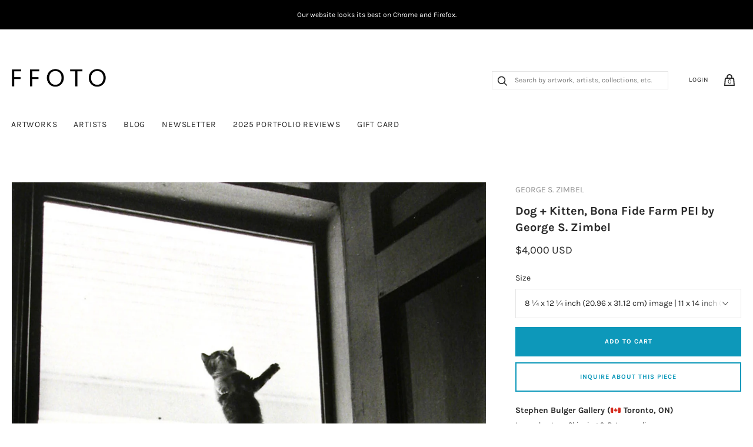

--- FILE ---
content_type: text/html; charset=utf-8
request_url: https://ffoto.com/products/dog-kitten-bonafidefarmpeigeorges-zimbel
body_size: 30966
content:
<!doctype html>
<html lang="en-US">
<!--[if IE 9]><html class="ie9 no-js"><![endif]-->
<!--[if !IE]><!--><html class="no-js"><!--<![endif]-->
  <head>
    
    <title>
  Dog + Kitten, Bona Fide Farm PEI - George S. Zimbel
  &ndash; FFOTO
</title>

<meta name="description" content="Buy George S. Zimbel photos at FFOTO, the best place to buy photographs online. Collect with confidence from our selection of museum-quality historical and contemporary photography and art." />

<link rel="canonical" href="https://ffoto.com/products/dog-kitten-bonafidefarmpeigeorges-zimbel" />
    
<!-- "snippets/booster-seo.liquid" was not rendered, the associated app was uninstalled -->
    <meta charset="utf-8">

    

    

    
      <link rel="shortcut icon" href="//ffoto.com/cdn/shop/files/FF-button-BLK-01_favicon_32x32.png?v=1613763663" type="image/png">
    

<meta property="og:site_name" content="FFOTO">
<meta property="og:url" content="https://ffoto.com/products/dog-kitten-bonafidefarmpeigeorges-zimbel">
<meta property="og:title" content="Dog + Kitten, Bona Fide Farm PEI">
<meta property="og:type" content="product">
<meta property="og:description" content="Buy George S. Zimbel photos at FFOTO, the best place to buy photographs online. Collect with confidence from our selection of museum-quality historical and contemporary photography and art."><meta property="og:price:amount" content="4,000">
  <meta property="og:price:currency" content="USD"><meta property="og:image" content="http://ffoto.com/cdn/shop/products/Zimbel_Dog_Kitten_BonaFideFarmPEI_1976_1024x1024.jpg?v=1654108372">
<meta property="og:image:secure_url" content="https://ffoto.com/cdn/shop/products/Zimbel_Dog_Kitten_BonaFideFarmPEI_1976_1024x1024.jpg?v=1654108372">



  <meta name="twitter:card" content="summary">

<meta name="twitter:title" content="Dog + Kitten, Bona Fide Farm PEI">
<meta name="twitter:description" content="Buy George S. Zimbel photos at FFOTO, the best place to buy photographs online. Collect with confidence from our selection of museum-quality historical and contemporary photography and art.">
<meta name="twitter:image" content="https://ffoto.com/cdn/shop/products/Zimbel_Dog_Kitten_BonaFideFarmPEI_1976_600x600.jpg?v=1654108372">
    <meta name="twitter:image:width" content="600">
    <meta name="twitter:image:height" content="600">







<meta name="twitter:site" content="@">
<meta name="twitter:card" content="summary_large_image">
<meta name="twitter:title" content="Dog + Kitten, Bona Fide Farm PEI">
<meta name="twitter:description" content="Buy George S. Zimbel photos at FFOTO, the best place to buy photographs online. Collect with confidence from our selection of museum-quality historical and contemporary photography and art.">
<meta name="twitter:image:alt" content="Dog + Kitten, Bona Fide Farm PEI">
<meta name="twitter:image" content="http://ffoto.com/cdn/shop/products/Zimbel_Dog_Kitten_BonaFideFarmPEI_1976_1024x1024.jpg?v=1654108372">
<link rel="canonical" href="https://ffoto.com/products/dog-kitten-bonafidefarmpeigeorges-zimbel">
    <meta name="viewport" content="width=device-width">

    <script>window.performance && window.performance.mark && window.performance.mark('shopify.content_for_header.start');</script><meta name="facebook-domain-verification" content="u6pb2an63jxlz5cp2aj5gp5i7462t4">
<meta name="facebook-domain-verification" content="ucshsz5a4y5nj3pv0rmu6kz4u8a8zf">
<meta id="shopify-digital-wallet" name="shopify-digital-wallet" content="/2296447041/digital_wallets/dialog">
<meta name="shopify-checkout-api-token" content="3066240ed4c39fe34c54d14fa937a162">
<link rel="alternate" type="application/json+oembed" href="https://ffoto.com/products/dog-kitten-bonafidefarmpeigeorges-zimbel.oembed">
<script async="async" src="/checkouts/internal/preloads.js?locale=en-US"></script>
<link rel="preconnect" href="https://shop.app" crossorigin="anonymous">
<script async="async" src="https://shop.app/checkouts/internal/preloads.js?locale=en-US&shop_id=2296447041" crossorigin="anonymous"></script>
<script id="apple-pay-shop-capabilities" type="application/json">{"shopId":2296447041,"countryCode":"CA","currencyCode":"USD","merchantCapabilities":["supports3DS"],"merchantId":"gid:\/\/shopify\/Shop\/2296447041","merchantName":"FFOTO","requiredBillingContactFields":["postalAddress","email","phone"],"requiredShippingContactFields":["postalAddress","email","phone"],"shippingType":"shipping","supportedNetworks":["visa","masterCard","amex","discover","jcb"],"total":{"type":"pending","label":"FFOTO","amount":"1.00"},"shopifyPaymentsEnabled":true,"supportsSubscriptions":true}</script>
<script id="shopify-features" type="application/json">{"accessToken":"3066240ed4c39fe34c54d14fa937a162","betas":["rich-media-storefront-analytics"],"domain":"ffoto.com","predictiveSearch":true,"shopId":2296447041,"locale":"en"}</script>
<script>var Shopify = Shopify || {};
Shopify.shop = "ffoto-com.myshopify.com";
Shopify.locale = "en";
Shopify.currency = {"active":"USD","rate":"1.0"};
Shopify.country = "US";
Shopify.theme = {"name":"FFOTO Homepage Edits - Jan 2023","id":142555840823,"schema_name":"Handy","schema_version":"2.1.0","theme_store_id":826,"role":"main"};
Shopify.theme.handle = "null";
Shopify.theme.style = {"id":null,"handle":null};
Shopify.cdnHost = "ffoto.com/cdn";
Shopify.routes = Shopify.routes || {};
Shopify.routes.root = "/";</script>
<script type="module">!function(o){(o.Shopify=o.Shopify||{}).modules=!0}(window);</script>
<script>!function(o){function n(){var o=[];function n(){o.push(Array.prototype.slice.apply(arguments))}return n.q=o,n}var t=o.Shopify=o.Shopify||{};t.loadFeatures=n(),t.autoloadFeatures=n()}(window);</script>
<script>
  window.ShopifyPay = window.ShopifyPay || {};
  window.ShopifyPay.apiHost = "shop.app\/pay";
  window.ShopifyPay.redirectState = null;
</script>
<script id="shop-js-analytics" type="application/json">{"pageType":"product"}</script>
<script defer="defer" async type="module" src="//ffoto.com/cdn/shopifycloud/shop-js/modules/v2/client.init-shop-cart-sync_WVOgQShq.en.esm.js"></script>
<script defer="defer" async type="module" src="//ffoto.com/cdn/shopifycloud/shop-js/modules/v2/chunk.common_C_13GLB1.esm.js"></script>
<script defer="defer" async type="module" src="//ffoto.com/cdn/shopifycloud/shop-js/modules/v2/chunk.modal_CLfMGd0m.esm.js"></script>
<script type="module">
  await import("//ffoto.com/cdn/shopifycloud/shop-js/modules/v2/client.init-shop-cart-sync_WVOgQShq.en.esm.js");
await import("//ffoto.com/cdn/shopifycloud/shop-js/modules/v2/chunk.common_C_13GLB1.esm.js");
await import("//ffoto.com/cdn/shopifycloud/shop-js/modules/v2/chunk.modal_CLfMGd0m.esm.js");

  window.Shopify.SignInWithShop?.initShopCartSync?.({"fedCMEnabled":true,"windoidEnabled":true});

</script>
<script>
  window.Shopify = window.Shopify || {};
  if (!window.Shopify.featureAssets) window.Shopify.featureAssets = {};
  window.Shopify.featureAssets['shop-js'] = {"shop-cart-sync":["modules/v2/client.shop-cart-sync_DuR37GeY.en.esm.js","modules/v2/chunk.common_C_13GLB1.esm.js","modules/v2/chunk.modal_CLfMGd0m.esm.js"],"init-fed-cm":["modules/v2/client.init-fed-cm_BucUoe6W.en.esm.js","modules/v2/chunk.common_C_13GLB1.esm.js","modules/v2/chunk.modal_CLfMGd0m.esm.js"],"shop-toast-manager":["modules/v2/client.shop-toast-manager_B0JfrpKj.en.esm.js","modules/v2/chunk.common_C_13GLB1.esm.js","modules/v2/chunk.modal_CLfMGd0m.esm.js"],"init-shop-cart-sync":["modules/v2/client.init-shop-cart-sync_WVOgQShq.en.esm.js","modules/v2/chunk.common_C_13GLB1.esm.js","modules/v2/chunk.modal_CLfMGd0m.esm.js"],"shop-button":["modules/v2/client.shop-button_B_U3bv27.en.esm.js","modules/v2/chunk.common_C_13GLB1.esm.js","modules/v2/chunk.modal_CLfMGd0m.esm.js"],"init-windoid":["modules/v2/client.init-windoid_DuP9q_di.en.esm.js","modules/v2/chunk.common_C_13GLB1.esm.js","modules/v2/chunk.modal_CLfMGd0m.esm.js"],"shop-cash-offers":["modules/v2/client.shop-cash-offers_BmULhtno.en.esm.js","modules/v2/chunk.common_C_13GLB1.esm.js","modules/v2/chunk.modal_CLfMGd0m.esm.js"],"pay-button":["modules/v2/client.pay-button_CrPSEbOK.en.esm.js","modules/v2/chunk.common_C_13GLB1.esm.js","modules/v2/chunk.modal_CLfMGd0m.esm.js"],"init-customer-accounts":["modules/v2/client.init-customer-accounts_jNk9cPYQ.en.esm.js","modules/v2/client.shop-login-button_DJ5ldayH.en.esm.js","modules/v2/chunk.common_C_13GLB1.esm.js","modules/v2/chunk.modal_CLfMGd0m.esm.js"],"avatar":["modules/v2/client.avatar_BTnouDA3.en.esm.js"],"checkout-modal":["modules/v2/client.checkout-modal_pBPyh9w8.en.esm.js","modules/v2/chunk.common_C_13GLB1.esm.js","modules/v2/chunk.modal_CLfMGd0m.esm.js"],"init-shop-for-new-customer-accounts":["modules/v2/client.init-shop-for-new-customer-accounts_BUoCy7a5.en.esm.js","modules/v2/client.shop-login-button_DJ5ldayH.en.esm.js","modules/v2/chunk.common_C_13GLB1.esm.js","modules/v2/chunk.modal_CLfMGd0m.esm.js"],"init-customer-accounts-sign-up":["modules/v2/client.init-customer-accounts-sign-up_CnczCz9H.en.esm.js","modules/v2/client.shop-login-button_DJ5ldayH.en.esm.js","modules/v2/chunk.common_C_13GLB1.esm.js","modules/v2/chunk.modal_CLfMGd0m.esm.js"],"init-shop-email-lookup-coordinator":["modules/v2/client.init-shop-email-lookup-coordinator_CzjY5t9o.en.esm.js","modules/v2/chunk.common_C_13GLB1.esm.js","modules/v2/chunk.modal_CLfMGd0m.esm.js"],"shop-follow-button":["modules/v2/client.shop-follow-button_CsYC63q7.en.esm.js","modules/v2/chunk.common_C_13GLB1.esm.js","modules/v2/chunk.modal_CLfMGd0m.esm.js"],"shop-login-button":["modules/v2/client.shop-login-button_DJ5ldayH.en.esm.js","modules/v2/chunk.common_C_13GLB1.esm.js","modules/v2/chunk.modal_CLfMGd0m.esm.js"],"shop-login":["modules/v2/client.shop-login_B9ccPdmx.en.esm.js","modules/v2/chunk.common_C_13GLB1.esm.js","modules/v2/chunk.modal_CLfMGd0m.esm.js"],"lead-capture":["modules/v2/client.lead-capture_D0K_KgYb.en.esm.js","modules/v2/chunk.common_C_13GLB1.esm.js","modules/v2/chunk.modal_CLfMGd0m.esm.js"],"payment-terms":["modules/v2/client.payment-terms_BWmiNN46.en.esm.js","modules/v2/chunk.common_C_13GLB1.esm.js","modules/v2/chunk.modal_CLfMGd0m.esm.js"]};
</script>
<script>(function() {
  var isLoaded = false;
  function asyncLoad() {
    if (isLoaded) return;
    isLoaded = true;
    var urls = ["https:\/\/s3.amazonaws.com\/pixelpop\/usercontent\/scripts\/f91d8176-eeb3-4d45-a858-a11e81028e5f\/pixelpop.js?shop=ffoto-com.myshopify.com","\/\/cool-image-magnifier.product-image-zoom.com\/js\/core\/main.min.js?timestamp=1675776650\u0026shop=ffoto-com.myshopify.com"];
    for (var i = 0; i < urls.length; i++) {
      var s = document.createElement('script');
      s.type = 'text/javascript';
      s.async = true;
      s.src = urls[i];
      var x = document.getElementsByTagName('script')[0];
      x.parentNode.insertBefore(s, x);
    }
  };
  if(window.attachEvent) {
    window.attachEvent('onload', asyncLoad);
  } else {
    window.addEventListener('load', asyncLoad, false);
  }
})();</script>
<script id="__st">var __st={"a":2296447041,"offset":-18000,"reqid":"2ab801a5-5ed4-420b-95f3-ce4d77eb37ef-1769627839","pageurl":"ffoto.com\/products\/dog-kitten-bonafidefarmpeigeorges-zimbel","u":"c68561a42a30","p":"product","rtyp":"product","rid":6809163530305};</script>
<script>window.ShopifyPaypalV4VisibilityTracking = true;</script>
<script id="captcha-bootstrap">!function(){'use strict';const t='contact',e='account',n='new_comment',o=[[t,t],['blogs',n],['comments',n],[t,'customer']],c=[[e,'customer_login'],[e,'guest_login'],[e,'recover_customer_password'],[e,'create_customer']],r=t=>t.map((([t,e])=>`form[action*='/${t}']:not([data-nocaptcha='true']) input[name='form_type'][value='${e}']`)).join(','),a=t=>()=>t?[...document.querySelectorAll(t)].map((t=>t.form)):[];function s(){const t=[...o],e=r(t);return a(e)}const i='password',u='form_key',d=['recaptcha-v3-token','g-recaptcha-response','h-captcha-response',i],f=()=>{try{return window.sessionStorage}catch{return}},m='__shopify_v',_=t=>t.elements[u];function p(t,e,n=!1){try{const o=window.sessionStorage,c=JSON.parse(o.getItem(e)),{data:r}=function(t){const{data:e,action:n}=t;return t[m]||n?{data:e,action:n}:{data:t,action:n}}(c);for(const[e,n]of Object.entries(r))t.elements[e]&&(t.elements[e].value=n);n&&o.removeItem(e)}catch(o){console.error('form repopulation failed',{error:o})}}const l='form_type',E='cptcha';function T(t){t.dataset[E]=!0}const w=window,h=w.document,L='Shopify',v='ce_forms',y='captcha';let A=!1;((t,e)=>{const n=(g='f06e6c50-85a8-45c8-87d0-21a2b65856fe',I='https://cdn.shopify.com/shopifycloud/storefront-forms-hcaptcha/ce_storefront_forms_captcha_hcaptcha.v1.5.2.iife.js',D={infoText:'Protected by hCaptcha',privacyText:'Privacy',termsText:'Terms'},(t,e,n)=>{const o=w[L][v],c=o.bindForm;if(c)return c(t,g,e,D).then(n);var r;o.q.push([[t,g,e,D],n]),r=I,A||(h.body.append(Object.assign(h.createElement('script'),{id:'captcha-provider',async:!0,src:r})),A=!0)});var g,I,D;w[L]=w[L]||{},w[L][v]=w[L][v]||{},w[L][v].q=[],w[L][y]=w[L][y]||{},w[L][y].protect=function(t,e){n(t,void 0,e),T(t)},Object.freeze(w[L][y]),function(t,e,n,w,h,L){const[v,y,A,g]=function(t,e,n){const i=e?o:[],u=t?c:[],d=[...i,...u],f=r(d),m=r(i),_=r(d.filter((([t,e])=>n.includes(e))));return[a(f),a(m),a(_),s()]}(w,h,L),I=t=>{const e=t.target;return e instanceof HTMLFormElement?e:e&&e.form},D=t=>v().includes(t);t.addEventListener('submit',(t=>{const e=I(t);if(!e)return;const n=D(e)&&!e.dataset.hcaptchaBound&&!e.dataset.recaptchaBound,o=_(e),c=g().includes(e)&&(!o||!o.value);(n||c)&&t.preventDefault(),c&&!n&&(function(t){try{if(!f())return;!function(t){const e=f();if(!e)return;const n=_(t);if(!n)return;const o=n.value;o&&e.removeItem(o)}(t);const e=Array.from(Array(32),(()=>Math.random().toString(36)[2])).join('');!function(t,e){_(t)||t.append(Object.assign(document.createElement('input'),{type:'hidden',name:u})),t.elements[u].value=e}(t,e),function(t,e){const n=f();if(!n)return;const o=[...t.querySelectorAll(`input[type='${i}']`)].map((({name:t})=>t)),c=[...d,...o],r={};for(const[a,s]of new FormData(t).entries())c.includes(a)||(r[a]=s);n.setItem(e,JSON.stringify({[m]:1,action:t.action,data:r}))}(t,e)}catch(e){console.error('failed to persist form',e)}}(e),e.submit())}));const S=(t,e)=>{t&&!t.dataset[E]&&(n(t,e.some((e=>e===t))),T(t))};for(const o of['focusin','change'])t.addEventListener(o,(t=>{const e=I(t);D(e)&&S(e,y())}));const B=e.get('form_key'),M=e.get(l),P=B&&M;t.addEventListener('DOMContentLoaded',(()=>{const t=y();if(P)for(const e of t)e.elements[l].value===M&&p(e,B);[...new Set([...A(),...v().filter((t=>'true'===t.dataset.shopifyCaptcha))])].forEach((e=>S(e,t)))}))}(h,new URLSearchParams(w.location.search),n,t,e,['guest_login'])})(!0,!0)}();</script>
<script integrity="sha256-4kQ18oKyAcykRKYeNunJcIwy7WH5gtpwJnB7kiuLZ1E=" data-source-attribution="shopify.loadfeatures" defer="defer" src="//ffoto.com/cdn/shopifycloud/storefront/assets/storefront/load_feature-a0a9edcb.js" crossorigin="anonymous"></script>
<script crossorigin="anonymous" defer="defer" src="//ffoto.com/cdn/shopifycloud/storefront/assets/shopify_pay/storefront-65b4c6d7.js?v=20250812"></script>
<script data-source-attribution="shopify.dynamic_checkout.dynamic.init">var Shopify=Shopify||{};Shopify.PaymentButton=Shopify.PaymentButton||{isStorefrontPortableWallets:!0,init:function(){window.Shopify.PaymentButton.init=function(){};var t=document.createElement("script");t.src="https://ffoto.com/cdn/shopifycloud/portable-wallets/latest/portable-wallets.en.js",t.type="module",document.head.appendChild(t)}};
</script>
<script data-source-attribution="shopify.dynamic_checkout.buyer_consent">
  function portableWalletsHideBuyerConsent(e){var t=document.getElementById("shopify-buyer-consent"),n=document.getElementById("shopify-subscription-policy-button");t&&n&&(t.classList.add("hidden"),t.setAttribute("aria-hidden","true"),n.removeEventListener("click",e))}function portableWalletsShowBuyerConsent(e){var t=document.getElementById("shopify-buyer-consent"),n=document.getElementById("shopify-subscription-policy-button");t&&n&&(t.classList.remove("hidden"),t.removeAttribute("aria-hidden"),n.addEventListener("click",e))}window.Shopify?.PaymentButton&&(window.Shopify.PaymentButton.hideBuyerConsent=portableWalletsHideBuyerConsent,window.Shopify.PaymentButton.showBuyerConsent=portableWalletsShowBuyerConsent);
</script>
<script data-source-attribution="shopify.dynamic_checkout.cart.bootstrap">document.addEventListener("DOMContentLoaded",(function(){function t(){return document.querySelector("shopify-accelerated-checkout-cart, shopify-accelerated-checkout")}if(t())Shopify.PaymentButton.init();else{new MutationObserver((function(e,n){t()&&(Shopify.PaymentButton.init(),n.disconnect())})).observe(document.body,{childList:!0,subtree:!0})}}));
</script>
<link id="shopify-accelerated-checkout-styles" rel="stylesheet" media="screen" href="https://ffoto.com/cdn/shopifycloud/portable-wallets/latest/accelerated-checkout-backwards-compat.css" crossorigin="anonymous">
<style id="shopify-accelerated-checkout-cart">
        #shopify-buyer-consent {
  margin-top: 1em;
  display: inline-block;
  width: 100%;
}

#shopify-buyer-consent.hidden {
  display: none;
}

#shopify-subscription-policy-button {
  background: none;
  border: none;
  padding: 0;
  text-decoration: underline;
  font-size: inherit;
  cursor: pointer;
}

#shopify-subscription-policy-button::before {
  box-shadow: none;
}

      </style>

<script>window.performance && window.performance.mark && window.performance.mark('shopify.content_for_header.end');</script>

    <script>
      document.documentElement.className=document.documentElement.className.replace(/\bno-js\b/,'js');
      if(window.Shopify&&window.Shopify.designMode)document.documentElement.className+=' in-theme-editor';
    </script>

    
        

    <link href="//ffoto.com/cdn/shop/t/9/assets/theme.scss.css?v=88900972116666083501762433705" rel="stylesheet" type="text/css" media="all" />
  <!--begin-bc-sf-filter-css-->
  <link href="//ffoto.com/cdn/shop/t/9/assets/bc-sf-filter.scss.css?v=62877388370045692861674152830" rel="stylesheet" type="text/css" media="all" />
<!--end-bc-sf-filter-css-->
<!--Gem_Page_Header_Script-->
<!-- "snippets/gem-app-header-scripts.liquid" was not rendered, the associated app was uninstalled -->
<!--End_Gem_Page_Header_Script-->
    <meta name="p:domain_verify" content="054a3049af8a864bb0fc0b2e39bf2293"/>


  
  <!-- Belkapp verify --><meta name="google-site-verification" content="uKlQRUr70-F7_BT7NmwBXgrWsUmM1Ex-CbSbmNwLDDE" />
<!-- BEGIN app block: shopify://apps/seguno-popups/blocks/popup-app-embed/f53bd66f-9a20-4ce2-ae2e-ccbd0148bd4b --><meta property="seguno:shop-id" content="2296447041" />


<!-- END app block --><!-- BEGIN app block: shopify://apps/warnify-pro-warnings/blocks/main/b82106ea-6172-4ab0-814f-17df1cb2b18a --><!-- BEGIN app snippet: product -->
<script>    var Elspw = {        params: {            money_format: "${{amount_no_decimals}}",            cart: {                "total_price" : 0,                "attributes": {},                "items" : [                ]            }        }    };    Elspw.params.product = {        "id": 6809163530305,        "title": "Dog + Kitten, Bona Fide Farm PEI",        "handle": "dog-kitten-bonafidefarmpeigeorges-zimbel",        "tags": ["1970s","BW","George S.","George S. Zimbel","Historical","Medium (within 24x24in)","Stephen Bulger Gallery","Zimbel"],        "variants":[{"id":39940140793921,"qty":1 === null ? 999 : 1,"title":"8 ¼ x 12 ¼ inch (20.96 x 31.12 cm) image | 11 x 14 inch (35.56 x 27.94 cm) paper","policy":"deny"}],        "collection_ids":[58884718657]    };</script><!-- END app snippet --><!-- BEGIN app snippet: settings -->
  <script>    (function(){      Elspw.loadScript=function(a,b){var c=document.createElement("script");c.type="text/javascript",c.readyState?c.onreadystatechange=function(){"loaded"!=c.readyState&&"complete"!=c.readyState||(c.onreadystatechange=null,b())}:c.onload=function(){b()},c.src=a,document.getElementsByTagName("head")[0].appendChild(c)};      Elspw.config= {"enabled":"1","button":"form[action=\"/cart/add\"] [type=submit]","css":".elspw-content { text-align: left; }  .elspw-content .remodal-cancel, .elspw-content .remodal-cancel:hover { background: #c4c4c4; }  .elspw-content .remodal-confirm, .elspw-content .remodal-confirm:hover { background: #000000; }  .elspw-content .remodal-cancel:hover, .elspw-content .remodal-confirm:hover  { opacity: 0.9; }","tag":"Els PW","alerts":[{"id":3260,"shop_id":2972,"enabled":1,"name":"Shipping Warning","settings":{"checkout_allowed":"1","line_item_property":""},"design_settings":"","checkout_settings":null,"message":"<h2><strong>Shipping</strong></h2>\r\n<div id=\"m_-4033879024472206834bloop_customfont\"><strong>Shipping</strong>: To obtain a shipping estimate, proceed to checkout&nbsp;and complete your purchase (you will not be charged&nbsp;for shipping&nbsp;at this time). Within&nbsp;2&nbsp;business days, you will receive a shipping&nbsp;estimate&nbsp;via email.&nbsp;You can cancel your artwork purchase for any reason, and receive a full refund, at any time between your artwork purchase and artwork shipment.&nbsp;Once your artwork ships, some&nbsp;<u>refund restrictions</u>&nbsp;will apply.</div>\r\n<div id=\"m_-4033879024472206834bloop_customfont\">&nbsp;</div>\r\n<div id=\"m_-4033879024472206834bloop_customfont\"><strong>In-person Pick-up</strong>: If you live in the same city as the gallery your order is shipping from, you can choose to pick up your order at the gallery at no cost. This is available in&nbsp;New York,&nbsp;Toronto, Montreal, and Chicago. We'll advise you if this is an option when your shipping quote is provided.</div>\r\n<div id=\"m_-4033879024472206834bloop_customfont\">&nbsp;</div>\r\n<div id=\"m_-4033879024472206834bloop_customfont\">Country of destination&nbsp;customs duties and taxes may apply to&nbsp;some&nbsp;international purchases.&nbsp;</div>","based_on":"all","one_time":1,"geo_enabled":0,"geo":[],"created_at":"2018-07-16T14:10:12.000000Z","updated_at":"2018-08-22T19:28:58.000000Z","tag":"Els PW 3260"}],"grid_enabled":1,"cdn":"https://s3.amazonaws.com/els-apps/product-warnings/","theme_app_extensions_enabled":1} ;    })(Elspw)  </script>  <script defer src="https://cdn.shopify.com/extensions/019bff42-56bc-7947-9ebc-4d3173e72ea8/cli-22/assets/app.js"></script>

<script>
  Elspw.params.elsGeoScriptPath = "https://cdn.shopify.com/extensions/019bff42-56bc-7947-9ebc-4d3173e72ea8/cli-22/assets/els.geo.js";
  Elspw.params.remodalScriptPath = "https://cdn.shopify.com/extensions/019bff42-56bc-7947-9ebc-4d3173e72ea8/cli-22/assets/remodal.js";
  Elspw.params.cssPath = "https://cdn.shopify.com/extensions/019bff42-56bc-7947-9ebc-4d3173e72ea8/cli-22/assets/app.css";
</script><!-- END app snippet --><!-- BEGIN app snippet: elspw-jsons -->



  <script type="application/json" id="elspw-product">
    
          {        "id": 6809163530305,        "title": "Dog + Kitten, Bona Fide Farm PEI",        "handle": "dog-kitten-bonafidefarmpeigeorges-zimbel",        "tags": ["1970s","BW","George S.","George S. Zimbel","Historical","Medium (within 24x24in)","Stephen Bulger Gallery","Zimbel"],        "variants":[{"id":39940140793921,"qty":1,"title":"8 ¼ x 12 ¼ inch (20.96 x 31.12 cm) image | 11 x 14 inch (35.56 x 27.94 cm) paper","policy":"deny"}],        "collection_ids":[58884718657]      }    
  </script>



<!-- END app snippet -->


<!-- END app block --><script src="https://cdn.shopify.com/extensions/0199c427-df3e-7dbf-8171-b4fecbfad766/popup-11/assets/popup.js" type="text/javascript" defer="defer"></script>
<link href="https://monorail-edge.shopifysvc.com" rel="dns-prefetch">
<script>(function(){if ("sendBeacon" in navigator && "performance" in window) {try {var session_token_from_headers = performance.getEntriesByType('navigation')[0].serverTiming.find(x => x.name == '_s').description;} catch {var session_token_from_headers = undefined;}var session_cookie_matches = document.cookie.match(/_shopify_s=([^;]*)/);var session_token_from_cookie = session_cookie_matches && session_cookie_matches.length === 2 ? session_cookie_matches[1] : "";var session_token = session_token_from_headers || session_token_from_cookie || "";function handle_abandonment_event(e) {var entries = performance.getEntries().filter(function(entry) {return /monorail-edge.shopifysvc.com/.test(entry.name);});if (!window.abandonment_tracked && entries.length === 0) {window.abandonment_tracked = true;var currentMs = Date.now();var navigation_start = performance.timing.navigationStart;var payload = {shop_id: 2296447041,url: window.location.href,navigation_start,duration: currentMs - navigation_start,session_token,page_type: "product"};window.navigator.sendBeacon("https://monorail-edge.shopifysvc.com/v1/produce", JSON.stringify({schema_id: "online_store_buyer_site_abandonment/1.1",payload: payload,metadata: {event_created_at_ms: currentMs,event_sent_at_ms: currentMs}}));}}window.addEventListener('pagehide', handle_abandonment_event);}}());</script>
<script id="web-pixels-manager-setup">(function e(e,d,r,n,o){if(void 0===o&&(o={}),!Boolean(null===(a=null===(i=window.Shopify)||void 0===i?void 0:i.analytics)||void 0===a?void 0:a.replayQueue)){var i,a;window.Shopify=window.Shopify||{};var t=window.Shopify;t.analytics=t.analytics||{};var s=t.analytics;s.replayQueue=[],s.publish=function(e,d,r){return s.replayQueue.push([e,d,r]),!0};try{self.performance.mark("wpm:start")}catch(e){}var l=function(){var e={modern:/Edge?\/(1{2}[4-9]|1[2-9]\d|[2-9]\d{2}|\d{4,})\.\d+(\.\d+|)|Firefox\/(1{2}[4-9]|1[2-9]\d|[2-9]\d{2}|\d{4,})\.\d+(\.\d+|)|Chrom(ium|e)\/(9{2}|\d{3,})\.\d+(\.\d+|)|(Maci|X1{2}).+ Version\/(15\.\d+|(1[6-9]|[2-9]\d|\d{3,})\.\d+)([,.]\d+|)( \(\w+\)|)( Mobile\/\w+|) Safari\/|Chrome.+OPR\/(9{2}|\d{3,})\.\d+\.\d+|(CPU[ +]OS|iPhone[ +]OS|CPU[ +]iPhone|CPU IPhone OS|CPU iPad OS)[ +]+(15[._]\d+|(1[6-9]|[2-9]\d|\d{3,})[._]\d+)([._]\d+|)|Android:?[ /-](13[3-9]|1[4-9]\d|[2-9]\d{2}|\d{4,})(\.\d+|)(\.\d+|)|Android.+Firefox\/(13[5-9]|1[4-9]\d|[2-9]\d{2}|\d{4,})\.\d+(\.\d+|)|Android.+Chrom(ium|e)\/(13[3-9]|1[4-9]\d|[2-9]\d{2}|\d{4,})\.\d+(\.\d+|)|SamsungBrowser\/([2-9]\d|\d{3,})\.\d+/,legacy:/Edge?\/(1[6-9]|[2-9]\d|\d{3,})\.\d+(\.\d+|)|Firefox\/(5[4-9]|[6-9]\d|\d{3,})\.\d+(\.\d+|)|Chrom(ium|e)\/(5[1-9]|[6-9]\d|\d{3,})\.\d+(\.\d+|)([\d.]+$|.*Safari\/(?![\d.]+ Edge\/[\d.]+$))|(Maci|X1{2}).+ Version\/(10\.\d+|(1[1-9]|[2-9]\d|\d{3,})\.\d+)([,.]\d+|)( \(\w+\)|)( Mobile\/\w+|) Safari\/|Chrome.+OPR\/(3[89]|[4-9]\d|\d{3,})\.\d+\.\d+|(CPU[ +]OS|iPhone[ +]OS|CPU[ +]iPhone|CPU IPhone OS|CPU iPad OS)[ +]+(10[._]\d+|(1[1-9]|[2-9]\d|\d{3,})[._]\d+)([._]\d+|)|Android:?[ /-](13[3-9]|1[4-9]\d|[2-9]\d{2}|\d{4,})(\.\d+|)(\.\d+|)|Mobile Safari.+OPR\/([89]\d|\d{3,})\.\d+\.\d+|Android.+Firefox\/(13[5-9]|1[4-9]\d|[2-9]\d{2}|\d{4,})\.\d+(\.\d+|)|Android.+Chrom(ium|e)\/(13[3-9]|1[4-9]\d|[2-9]\d{2}|\d{4,})\.\d+(\.\d+|)|Android.+(UC? ?Browser|UCWEB|U3)[ /]?(15\.([5-9]|\d{2,})|(1[6-9]|[2-9]\d|\d{3,})\.\d+)\.\d+|SamsungBrowser\/(5\.\d+|([6-9]|\d{2,})\.\d+)|Android.+MQ{2}Browser\/(14(\.(9|\d{2,})|)|(1[5-9]|[2-9]\d|\d{3,})(\.\d+|))(\.\d+|)|K[Aa][Ii]OS\/(3\.\d+|([4-9]|\d{2,})\.\d+)(\.\d+|)/},d=e.modern,r=e.legacy,n=navigator.userAgent;return n.match(d)?"modern":n.match(r)?"legacy":"unknown"}(),u="modern"===l?"modern":"legacy",c=(null!=n?n:{modern:"",legacy:""})[u],f=function(e){return[e.baseUrl,"/wpm","/b",e.hashVersion,"modern"===e.buildTarget?"m":"l",".js"].join("")}({baseUrl:d,hashVersion:r,buildTarget:u}),m=function(e){var d=e.version,r=e.bundleTarget,n=e.surface,o=e.pageUrl,i=e.monorailEndpoint;return{emit:function(e){var a=e.status,t=e.errorMsg,s=(new Date).getTime(),l=JSON.stringify({metadata:{event_sent_at_ms:s},events:[{schema_id:"web_pixels_manager_load/3.1",payload:{version:d,bundle_target:r,page_url:o,status:a,surface:n,error_msg:t},metadata:{event_created_at_ms:s}}]});if(!i)return console&&console.warn&&console.warn("[Web Pixels Manager] No Monorail endpoint provided, skipping logging."),!1;try{return self.navigator.sendBeacon.bind(self.navigator)(i,l)}catch(e){}var u=new XMLHttpRequest;try{return u.open("POST",i,!0),u.setRequestHeader("Content-Type","text/plain"),u.send(l),!0}catch(e){return console&&console.warn&&console.warn("[Web Pixels Manager] Got an unhandled error while logging to Monorail."),!1}}}}({version:r,bundleTarget:l,surface:e.surface,pageUrl:self.location.href,monorailEndpoint:e.monorailEndpoint});try{o.browserTarget=l,function(e){var d=e.src,r=e.async,n=void 0===r||r,o=e.onload,i=e.onerror,a=e.sri,t=e.scriptDataAttributes,s=void 0===t?{}:t,l=document.createElement("script"),u=document.querySelector("head"),c=document.querySelector("body");if(l.async=n,l.src=d,a&&(l.integrity=a,l.crossOrigin="anonymous"),s)for(var f in s)if(Object.prototype.hasOwnProperty.call(s,f))try{l.dataset[f]=s[f]}catch(e){}if(o&&l.addEventListener("load",o),i&&l.addEventListener("error",i),u)u.appendChild(l);else{if(!c)throw new Error("Did not find a head or body element to append the script");c.appendChild(l)}}({src:f,async:!0,onload:function(){if(!function(){var e,d;return Boolean(null===(d=null===(e=window.Shopify)||void 0===e?void 0:e.analytics)||void 0===d?void 0:d.initialized)}()){var d=window.webPixelsManager.init(e)||void 0;if(d){var r=window.Shopify.analytics;r.replayQueue.forEach((function(e){var r=e[0],n=e[1],o=e[2];d.publishCustomEvent(r,n,o)})),r.replayQueue=[],r.publish=d.publishCustomEvent,r.visitor=d.visitor,r.initialized=!0}}},onerror:function(){return m.emit({status:"failed",errorMsg:"".concat(f," has failed to load")})},sri:function(e){var d=/^sha384-[A-Za-z0-9+/=]+$/;return"string"==typeof e&&d.test(e)}(c)?c:"",scriptDataAttributes:o}),m.emit({status:"loading"})}catch(e){m.emit({status:"failed",errorMsg:(null==e?void 0:e.message)||"Unknown error"})}}})({shopId: 2296447041,storefrontBaseUrl: "https://ffoto.com",extensionsBaseUrl: "https://extensions.shopifycdn.com/cdn/shopifycloud/web-pixels-manager",monorailEndpoint: "https://monorail-edge.shopifysvc.com/unstable/produce_batch",surface: "storefront-renderer",enabledBetaFlags: ["2dca8a86"],webPixelsConfigList: [{"id":"752812343","configuration":"{\"config\":\"{\\\"pixel_id\\\":\\\"G-FWZJG6DQ9P\\\",\\\"gtag_events\\\":[{\\\"type\\\":\\\"begin_checkout\\\",\\\"action_label\\\":\\\"G-FWZJG6DQ9P\\\"},{\\\"type\\\":\\\"search\\\",\\\"action_label\\\":\\\"G-FWZJG6DQ9P\\\"},{\\\"type\\\":\\\"view_item\\\",\\\"action_label\\\":\\\"G-FWZJG6DQ9P\\\"},{\\\"type\\\":\\\"purchase\\\",\\\"action_label\\\":\\\"G-FWZJG6DQ9P\\\"},{\\\"type\\\":\\\"page_view\\\",\\\"action_label\\\":\\\"G-FWZJG6DQ9P\\\"},{\\\"type\\\":\\\"add_payment_info\\\",\\\"action_label\\\":\\\"G-FWZJG6DQ9P\\\"},{\\\"type\\\":\\\"add_to_cart\\\",\\\"action_label\\\":\\\"G-FWZJG6DQ9P\\\"}],\\\"enable_monitoring_mode\\\":false}\"}","eventPayloadVersion":"v1","runtimeContext":"OPEN","scriptVersion":"b2a88bafab3e21179ed38636efcd8a93","type":"APP","apiClientId":1780363,"privacyPurposes":[],"dataSharingAdjustments":{"protectedCustomerApprovalScopes":["read_customer_address","read_customer_email","read_customer_name","read_customer_personal_data","read_customer_phone"]}},{"id":"370082103","configuration":"{\"pixel_id\":\"1663330610772593\",\"pixel_type\":\"facebook_pixel\",\"metaapp_system_user_token\":\"-\"}","eventPayloadVersion":"v1","runtimeContext":"OPEN","scriptVersion":"ca16bc87fe92b6042fbaa3acc2fbdaa6","type":"APP","apiClientId":2329312,"privacyPurposes":["ANALYTICS","MARKETING","SALE_OF_DATA"],"dataSharingAdjustments":{"protectedCustomerApprovalScopes":["read_customer_address","read_customer_email","read_customer_name","read_customer_personal_data","read_customer_phone"]}},{"id":"169738551","configuration":"{\"tagID\":\"2613773613170\"}","eventPayloadVersion":"v1","runtimeContext":"STRICT","scriptVersion":"18031546ee651571ed29edbe71a3550b","type":"APP","apiClientId":3009811,"privacyPurposes":["ANALYTICS","MARKETING","SALE_OF_DATA"],"dataSharingAdjustments":{"protectedCustomerApprovalScopes":["read_customer_address","read_customer_email","read_customer_name","read_customer_personal_data","read_customer_phone"]}},{"id":"142016823","eventPayloadVersion":"v1","runtimeContext":"LAX","scriptVersion":"1","type":"CUSTOM","privacyPurposes":["MARKETING"],"name":"Meta pixel (migrated)"},{"id":"shopify-app-pixel","configuration":"{}","eventPayloadVersion":"v1","runtimeContext":"STRICT","scriptVersion":"0450","apiClientId":"shopify-pixel","type":"APP","privacyPurposes":["ANALYTICS","MARKETING"]},{"id":"shopify-custom-pixel","eventPayloadVersion":"v1","runtimeContext":"LAX","scriptVersion":"0450","apiClientId":"shopify-pixel","type":"CUSTOM","privacyPurposes":["ANALYTICS","MARKETING"]}],isMerchantRequest: false,initData: {"shop":{"name":"FFOTO","paymentSettings":{"currencyCode":"USD"},"myshopifyDomain":"ffoto-com.myshopify.com","countryCode":"CA","storefrontUrl":"https:\/\/ffoto.com"},"customer":null,"cart":null,"checkout":null,"productVariants":[{"price":{"amount":4000.0,"currencyCode":"USD"},"product":{"title":"Dog + Kitten, Bona Fide Farm PEI","vendor":"Stephen Bulger Gallery","id":"6809163530305","untranslatedTitle":"Dog + Kitten, Bona Fide Farm PEI","url":"\/products\/dog-kitten-bonafidefarmpeigeorges-zimbel","type":"George S. Zimbel"},"id":"39940140793921","image":{"src":"\/\/ffoto.com\/cdn\/shop\/products\/Zimbel_Dog_Kitten_BonaFideFarmPEI_1976.jpg?v=1654108372"},"sku":"SBG-GSZ-227-0001-C","title":"8 ¼ x 12 ¼ inch (20.96 x 31.12 cm) image | 11 x 14 inch (35.56 x 27.94 cm) paper","untranslatedTitle":"8 ¼ x 12 ¼ inch (20.96 x 31.12 cm) image | 11 x 14 inch (35.56 x 27.94 cm) paper"}],"purchasingCompany":null},},"https://ffoto.com/cdn","fcfee988w5aeb613cpc8e4bc33m6693e112",{"modern":"","legacy":""},{"shopId":"2296447041","storefrontBaseUrl":"https:\/\/ffoto.com","extensionBaseUrl":"https:\/\/extensions.shopifycdn.com\/cdn\/shopifycloud\/web-pixels-manager","surface":"storefront-renderer","enabledBetaFlags":"[\"2dca8a86\"]","isMerchantRequest":"false","hashVersion":"fcfee988w5aeb613cpc8e4bc33m6693e112","publish":"custom","events":"[[\"page_viewed\",{}],[\"product_viewed\",{\"productVariant\":{\"price\":{\"amount\":4000.0,\"currencyCode\":\"USD\"},\"product\":{\"title\":\"Dog + Kitten, Bona Fide Farm PEI\",\"vendor\":\"Stephen Bulger Gallery\",\"id\":\"6809163530305\",\"untranslatedTitle\":\"Dog + Kitten, Bona Fide Farm PEI\",\"url\":\"\/products\/dog-kitten-bonafidefarmpeigeorges-zimbel\",\"type\":\"George S. Zimbel\"},\"id\":\"39940140793921\",\"image\":{\"src\":\"\/\/ffoto.com\/cdn\/shop\/products\/Zimbel_Dog_Kitten_BonaFideFarmPEI_1976.jpg?v=1654108372\"},\"sku\":\"SBG-GSZ-227-0001-C\",\"title\":\"8 ¼ x 12 ¼ inch (20.96 x 31.12 cm) image | 11 x 14 inch (35.56 x 27.94 cm) paper\",\"untranslatedTitle\":\"8 ¼ x 12 ¼ inch (20.96 x 31.12 cm) image | 11 x 14 inch (35.56 x 27.94 cm) paper\"}}]]"});</script><script>
  window.ShopifyAnalytics = window.ShopifyAnalytics || {};
  window.ShopifyAnalytics.meta = window.ShopifyAnalytics.meta || {};
  window.ShopifyAnalytics.meta.currency = 'USD';
  var meta = {"product":{"id":6809163530305,"gid":"gid:\/\/shopify\/Product\/6809163530305","vendor":"Stephen Bulger Gallery","type":"George S. Zimbel","handle":"dog-kitten-bonafidefarmpeigeorges-zimbel","variants":[{"id":39940140793921,"price":400000,"name":"Dog + Kitten, Bona Fide Farm PEI - 8 ¼ x 12 ¼ inch (20.96 x 31.12 cm) image | 11 x 14 inch (35.56 x 27.94 cm) paper","public_title":"8 ¼ x 12 ¼ inch (20.96 x 31.12 cm) image | 11 x 14 inch (35.56 x 27.94 cm) paper","sku":"SBG-GSZ-227-0001-C"}],"remote":false},"page":{"pageType":"product","resourceType":"product","resourceId":6809163530305,"requestId":"2ab801a5-5ed4-420b-95f3-ce4d77eb37ef-1769627839"}};
  for (var attr in meta) {
    window.ShopifyAnalytics.meta[attr] = meta[attr];
  }
</script>
<script class="analytics">
  (function () {
    var customDocumentWrite = function(content) {
      var jquery = null;

      if (window.jQuery) {
        jquery = window.jQuery;
      } else if (window.Checkout && window.Checkout.$) {
        jquery = window.Checkout.$;
      }

      if (jquery) {
        jquery('body').append(content);
      }
    };

    var hasLoggedConversion = function(token) {
      if (token) {
        return document.cookie.indexOf('loggedConversion=' + token) !== -1;
      }
      return false;
    }

    var setCookieIfConversion = function(token) {
      if (token) {
        var twoMonthsFromNow = new Date(Date.now());
        twoMonthsFromNow.setMonth(twoMonthsFromNow.getMonth() + 2);

        document.cookie = 'loggedConversion=' + token + '; expires=' + twoMonthsFromNow;
      }
    }

    var trekkie = window.ShopifyAnalytics.lib = window.trekkie = window.trekkie || [];
    if (trekkie.integrations) {
      return;
    }
    trekkie.methods = [
      'identify',
      'page',
      'ready',
      'track',
      'trackForm',
      'trackLink'
    ];
    trekkie.factory = function(method) {
      return function() {
        var args = Array.prototype.slice.call(arguments);
        args.unshift(method);
        trekkie.push(args);
        return trekkie;
      };
    };
    for (var i = 0; i < trekkie.methods.length; i++) {
      var key = trekkie.methods[i];
      trekkie[key] = trekkie.factory(key);
    }
    trekkie.load = function(config) {
      trekkie.config = config || {};
      trekkie.config.initialDocumentCookie = document.cookie;
      var first = document.getElementsByTagName('script')[0];
      var script = document.createElement('script');
      script.type = 'text/javascript';
      script.onerror = function(e) {
        var scriptFallback = document.createElement('script');
        scriptFallback.type = 'text/javascript';
        scriptFallback.onerror = function(error) {
                var Monorail = {
      produce: function produce(monorailDomain, schemaId, payload) {
        var currentMs = new Date().getTime();
        var event = {
          schema_id: schemaId,
          payload: payload,
          metadata: {
            event_created_at_ms: currentMs,
            event_sent_at_ms: currentMs
          }
        };
        return Monorail.sendRequest("https://" + monorailDomain + "/v1/produce", JSON.stringify(event));
      },
      sendRequest: function sendRequest(endpointUrl, payload) {
        // Try the sendBeacon API
        if (window && window.navigator && typeof window.navigator.sendBeacon === 'function' && typeof window.Blob === 'function' && !Monorail.isIos12()) {
          var blobData = new window.Blob([payload], {
            type: 'text/plain'
          });

          if (window.navigator.sendBeacon(endpointUrl, blobData)) {
            return true;
          } // sendBeacon was not successful

        } // XHR beacon

        var xhr = new XMLHttpRequest();

        try {
          xhr.open('POST', endpointUrl);
          xhr.setRequestHeader('Content-Type', 'text/plain');
          xhr.send(payload);
        } catch (e) {
          console.log(e);
        }

        return false;
      },
      isIos12: function isIos12() {
        return window.navigator.userAgent.lastIndexOf('iPhone; CPU iPhone OS 12_') !== -1 || window.navigator.userAgent.lastIndexOf('iPad; CPU OS 12_') !== -1;
      }
    };
    Monorail.produce('monorail-edge.shopifysvc.com',
      'trekkie_storefront_load_errors/1.1',
      {shop_id: 2296447041,
      theme_id: 142555840823,
      app_name: "storefront",
      context_url: window.location.href,
      source_url: "//ffoto.com/cdn/s/trekkie.storefront.a804e9514e4efded663580eddd6991fcc12b5451.min.js"});

        };
        scriptFallback.async = true;
        scriptFallback.src = '//ffoto.com/cdn/s/trekkie.storefront.a804e9514e4efded663580eddd6991fcc12b5451.min.js';
        first.parentNode.insertBefore(scriptFallback, first);
      };
      script.async = true;
      script.src = '//ffoto.com/cdn/s/trekkie.storefront.a804e9514e4efded663580eddd6991fcc12b5451.min.js';
      first.parentNode.insertBefore(script, first);
    };
    trekkie.load(
      {"Trekkie":{"appName":"storefront","development":false,"defaultAttributes":{"shopId":2296447041,"isMerchantRequest":null,"themeId":142555840823,"themeCityHash":"15045380637268726963","contentLanguage":"en","currency":"USD","eventMetadataId":"956f9c2f-3d45-4c75-accf-9cc9ec1c4c76"},"isServerSideCookieWritingEnabled":true,"monorailRegion":"shop_domain","enabledBetaFlags":["65f19447","b5387b81"]},"Session Attribution":{},"S2S":{"facebookCapiEnabled":true,"source":"trekkie-storefront-renderer","apiClientId":580111}}
    );

    var loaded = false;
    trekkie.ready(function() {
      if (loaded) return;
      loaded = true;

      window.ShopifyAnalytics.lib = window.trekkie;

      var originalDocumentWrite = document.write;
      document.write = customDocumentWrite;
      try { window.ShopifyAnalytics.merchantGoogleAnalytics.call(this); } catch(error) {};
      document.write = originalDocumentWrite;

      window.ShopifyAnalytics.lib.page(null,{"pageType":"product","resourceType":"product","resourceId":6809163530305,"requestId":"2ab801a5-5ed4-420b-95f3-ce4d77eb37ef-1769627839","shopifyEmitted":true});

      var match = window.location.pathname.match(/checkouts\/(.+)\/(thank_you|post_purchase)/)
      var token = match? match[1]: undefined;
      if (!hasLoggedConversion(token)) {
        setCookieIfConversion(token);
        window.ShopifyAnalytics.lib.track("Viewed Product",{"currency":"USD","variantId":39940140793921,"productId":6809163530305,"productGid":"gid:\/\/shopify\/Product\/6809163530305","name":"Dog + Kitten, Bona Fide Farm PEI - 8 ¼ x 12 ¼ inch (20.96 x 31.12 cm) image | 11 x 14 inch (35.56 x 27.94 cm) paper","price":"4000.00","sku":"SBG-GSZ-227-0001-C","brand":"Stephen Bulger Gallery","variant":"8 ¼ x 12 ¼ inch (20.96 x 31.12 cm) image | 11 x 14 inch (35.56 x 27.94 cm) paper","category":"George S. Zimbel","nonInteraction":true,"remote":false},undefined,undefined,{"shopifyEmitted":true});
      window.ShopifyAnalytics.lib.track("monorail:\/\/trekkie_storefront_viewed_product\/1.1",{"currency":"USD","variantId":39940140793921,"productId":6809163530305,"productGid":"gid:\/\/shopify\/Product\/6809163530305","name":"Dog + Kitten, Bona Fide Farm PEI - 8 ¼ x 12 ¼ inch (20.96 x 31.12 cm) image | 11 x 14 inch (35.56 x 27.94 cm) paper","price":"4000.00","sku":"SBG-GSZ-227-0001-C","brand":"Stephen Bulger Gallery","variant":"8 ¼ x 12 ¼ inch (20.96 x 31.12 cm) image | 11 x 14 inch (35.56 x 27.94 cm) paper","category":"George S. Zimbel","nonInteraction":true,"remote":false,"referer":"https:\/\/ffoto.com\/products\/dog-kitten-bonafidefarmpeigeorges-zimbel"});
      }
    });


        var eventsListenerScript = document.createElement('script');
        eventsListenerScript.async = true;
        eventsListenerScript.src = "//ffoto.com/cdn/shopifycloud/storefront/assets/shop_events_listener-3da45d37.js";
        document.getElementsByTagName('head')[0].appendChild(eventsListenerScript);

})();</script>
<script
  defer
  src="https://ffoto.com/cdn/shopifycloud/perf-kit/shopify-perf-kit-3.1.0.min.js"
  data-application="storefront-renderer"
  data-shop-id="2296447041"
  data-render-region="gcp-us-east1"
  data-page-type="product"
  data-theme-instance-id="142555840823"
  data-theme-name="Handy"
  data-theme-version="2.1.0"
  data-monorail-region="shop_domain"
  data-resource-timing-sampling-rate="10"
  data-shs="true"
  data-shs-beacon="true"
  data-shs-export-with-fetch="true"
  data-shs-logs-sample-rate="1"
  data-shs-beacon-endpoint="https://ffoto.com/api/collect"
></script>
</head>

  <body class="page-template-product">
    
      <div id="shopify-section-pxs-announcement-bar" class="shopify-section"><script
  type="application/json"
  data-section-type="pxs-announcement-bar"
  data-section-id="pxs-announcement-bar"
></script>













<a
  class="pxs-announcement-bar"
  style="
    color: #ffffff;
    background-color: #000000
  "
  
    href="mailto:team@ffoto.com"
  
>
  
    <span class="pxs-announcement-bar-text-mobile">
      Ask about our zero-interest payment plans!
    </span>
  

  
    <span class="pxs-announcement-bar-text-desktop">
      Our website looks its best on Chrome and Firefox.
    </span>
  
</a>



</div>
      <div id="shopify-section-static-header" class="shopify-section site-header"><script
  type="application/json"
  data-section-id="static-header"
  data-section-type="static-header"
  data-section-data>
  {
    "settings": {"logo":"\/\/ffoto.com\/cdn\/shop\/files\/FFOTO-logo-web-header.png?v=1613761649","logo_width":"","mobile_logo_width":"","menu":"main-menu"},
    "currency": {
      "enable": false,
      "shopCurrency": "USD",
      "defaultCurrency": "USD",
      "displayFormat": "money_with_currency_format",
      "moneyFormat": "${{amount_no_decimals}} USD",
      "moneyFormatNoCurrency": "${{amount_no_decimals}}",
      "moneyFormatCurrency": "${{amount_no_decimals}} USD"
    }
  }
</script>

<div class="site-header-wrapper">
  <div class="mobilenav-toggle">
    <svg class="" width="27" height="17" viewBox="0 0 27 17" xmlns="http://www.w3.org/2000/svg">
  <g fill="currentColor" fill-rule="evenodd">
    <path d="M10.212 3H0v2h9.33a8.21 8.21 0 0 1 .882-2zM9.026 8H0v2h9.434a8.307 8.307 0 0 1-.408-2zm2.197 5H0v2h14.056a8.323 8.323 0 0 1-2.833-2z"/>
    <path d="M22.595 11.417A6.607 6.607 0 0 0 24 7.333a6.62 6.62 0 0 0-1.953-4.713A6.617 6.617 0 0 0 17.333.667c-1.78 0-3.455.693-4.713 1.953a6.62 6.62 0 0 0-1.953 4.713 6.62 6.62 0 0 0 1.953 4.714A6.617 6.617 0 0 0 17.333 14c1.5 0 2.92-.497 4.084-1.405l3.494 3.493 1.178-1.177-3.494-3.494zm-5.262.916a4.97 4.97 0 0 1-3.535-1.464 4.965 4.965 0 0 1-1.465-3.536c0-1.335.52-2.59 1.465-3.535a4.963 4.963 0 0 1 3.535-1.465c1.336 0 2.591.52 3.535 1.465a4.965 4.965 0 0 1 1.465 3.535c0 1.336-.52 2.592-1.465 3.536a4.966 4.966 0 0 1-3.535 1.464z"/>
  </g>
</svg>

    <a class="mobilenav-toggle-link" href="#site-mobilenav" data-mobilenav-toggle></a>
  </div>

  
  <a class="site-logo" href="/">
    <h2 class="site-logo-header">
      
        
        
        
        

  

  <img
    src="//ffoto.com/cdn/shop/files/FFOTO-logo-web-header_x320.png?v=1613761649"
    alt="FFOTO"

    
      data-rimg
      srcset="//ffoto.com/cdn/shop/files/FFOTO-logo-web-header_258x162.png?v=1613761649 1x"
    

    class="site-logo-image"
    
    
  >





        
        
        
        

  

  <img
    src="//ffoto.com/cdn/shop/files/FFOTO-logo-web-header_x160.png?v=1613761649"
    alt="FFOTO"

    
      data-rimg
      srcset="//ffoto.com/cdn/shop/files/FFOTO-logo-web-header_255x160.png?v=1613761649 1x"
    

    class="site-logo-image-mobile"
    
    
  >




      
    </h2>
  </a>

  
  <nav class="site-navigation">
    

<ul class="navmenu navmenu-depth-1 ">
  

  
    












    
    
    

    
      <li class="navmenu-item navmenu-id-artworks">
        <a class="navmenu-link" href="/collections/all">Artworks</a>
      </li>
    
  
    












    
    
    

    
      <li class="navmenu-item navmenu-id-artists">
        <a class="navmenu-link" href="/collections">Artists</a>
      </li>
    
  
    












    
    
    

    
      <li class="navmenu-item navmenu-id-blog">
        <a class="navmenu-link" href="/blogs/news">Blog</a>
      </li>
    
  
    












    
    
    

    
      <li class="navmenu-item navmenu-id-newsletter">
        <a class="navmenu-link" href="https://ffoto.com/apps/seguno/subscribe">Newsletter</a>
      </li>
    
  
    












    
    
    

    
      <li class="navmenu-item navmenu-id-2025-portfolio-reviews">
        <a class="navmenu-link" href="https://www.eventbrite.com/e/spring-2025-photo-portfolio-review-co-hosted-by-ffoto-and-bulger-gallery-registration-1269399290449?aff=oddtdtcreator">2025 Portfolio Reviews</a>
      </li>
    
  
    












    
    
    

    
      <li class="navmenu-item navmenu-id-gift-card">
        <a class="navmenu-link" href="https://ffoto.com/products/gift-card">Gift Card</a>
      </li>
    
  
</ul>


    <div class="site-navigation-overlay"></div>
  </nav>

  
  <div class="site-actions">
    
    <div class="site-actions-search">
      <form class="search-form-nav" action="/search">
        <a class="search-icon-nav" href="/search" aria-label="Search" style=""><svg class="" width="20px" height="20px" viewBox="0 0 20 20" version="1.1" xmlns="http://www.w3.org/2000/svg" xmlns:xlink="http://www.w3.org/1999/xlink">
  <path fill="currentColor" d="M18.2779422,16.9108333 L13.7837755,12.4166667 C14.6912755,11.2533333 15.1887755,9.8325 15.1887755,8.33333333 C15.1887755,6.5525 14.4946088,4.87833333 13.2354422,3.62 C11.9771088,2.36 10.3029422,1.66666667 8.52210884,1.66666667 C6.74127551,1.66666667 5.06710884,2.36 3.80877551,3.62 C2.54960884,4.87833333 1.85544218,6.5525 1.85544218,8.33333333 C1.85544218,10.1141667 2.54960884,11.7883333 3.80877551,13.0466667 C5.06710884,14.3066667 6.74127551,15 8.52210884,15 C10.0212755,15 11.4421088,14.5033333 12.6054422,13.595 L17.0996088,18.0883333 L18.2779422,16.9108333 L18.2779422,16.9108333 Z M8.52210884,13.3333333 C7.18627551,13.3333333 5.93127551,12.8133333 4.98710884,11.8691667 C4.04210884,10.925 3.52210884,9.66916667 3.52210884,8.33333333 C3.52210884,6.99833333 4.04210884,5.7425 4.98710884,4.79833333 C5.93127551,3.85333333 7.18627551,3.33333333 8.52210884,3.33333333 C9.85794218,3.33333333 11.1129422,3.85333333 12.0571088,4.79833333 C13.0021088,5.7425 13.5221088,6.99833333 13.5221088,8.33333333 C13.5221088,9.66916667 13.0021088,10.925 12.0571088,11.8691667 C11.1129422,12.8133333 9.85794218,13.3333333 8.52210884,13.3333333 L8.52210884,13.3333333 Z"></path>
</svg>
</a>
        <input
          class="search-form-input-nav"
          aria-label="Search"
          type="text"
          placeholder="Search by artwork, artists, collections, etc."
          name="q"
          value="">
      </form>      
    </div>
    
    

    
      <div class="site-actions-account">
        
          <a href="https://ffoto.com/customer_authentication/redirect?locale=en&amp;region_country=US" id="customer_login_link">Login</a>
        
      </div>
    

    <div class="site-actions-cart">
      <a href="/cart" aria-label="View cart">
        <svg class="" xmlns="http://www.w3.org/2000/svg" width="18" height="20" viewBox="0 0 18 20">
  <path fill="currentColor" fill-rule="evenodd" d="M9 18v2H.77c-.214 0-.422-.09-.567-.248-.145-.158-.218-.37-.2-.586L1.03 6.86c.035-.404.364-.706.77-.706h2.314V4.872C4.114 2.186 6.306 0 9 0s4.886 2.186 4.886 4.872v1.282H16.2c.406 0 .735.302.77.705l1.027 12.306c.018.216-.055.428-.2.586-.145.158-.353.248-.568.248H9v-2H2l.852-10H9V0v8h6.148L16 18H9zM6 4.89V6h6V4.89C12 3.295 10.654 2 9 2S6 3.296 6 4.89z"/>
</svg>

        <span class="site-actions-cart-label" data-cart-item-count>0</span>
      </a>
    </div>
  </div>
</div>


<div id="site-mobilenav" class="mobilenav">
  <div class="mobilenav-panel" data-mobilenav-animator>
    <div class="mobilenav-panel-content">
      <form class="mobilenav-search" action="/search">
        <div class="mobilenav-search-icon"><svg class="" width="20px" height="20px" viewBox="0 0 20 20" version="1.1" xmlns="http://www.w3.org/2000/svg" xmlns:xlink="http://www.w3.org/1999/xlink">
  <path fill="currentColor" d="M18.2779422,16.9108333 L13.7837755,12.4166667 C14.6912755,11.2533333 15.1887755,9.8325 15.1887755,8.33333333 C15.1887755,6.5525 14.4946088,4.87833333 13.2354422,3.62 C11.9771088,2.36 10.3029422,1.66666667 8.52210884,1.66666667 C6.74127551,1.66666667 5.06710884,2.36 3.80877551,3.62 C2.54960884,4.87833333 1.85544218,6.5525 1.85544218,8.33333333 C1.85544218,10.1141667 2.54960884,11.7883333 3.80877551,13.0466667 C5.06710884,14.3066667 6.74127551,15 8.52210884,15 C10.0212755,15 11.4421088,14.5033333 12.6054422,13.595 L17.0996088,18.0883333 L18.2779422,16.9108333 L18.2779422,16.9108333 Z M8.52210884,13.3333333 C7.18627551,13.3333333 5.93127551,12.8133333 4.98710884,11.8691667 C4.04210884,10.925 3.52210884,9.66916667 3.52210884,8.33333333 C3.52210884,6.99833333 4.04210884,5.7425 4.98710884,4.79833333 C5.93127551,3.85333333 7.18627551,3.33333333 8.52210884,3.33333333 C9.85794218,3.33333333 11.1129422,3.85333333 12.0571088,4.79833333 C13.0021088,5.7425 13.5221088,6.99833333 13.5221088,8.33333333 C13.5221088,9.66916667 13.0021088,10.925 12.0571088,11.8691667 C11.1129422,12.8133333 9.85794218,13.3333333 8.52210884,13.3333333 L8.52210884,13.3333333 Z"></path>
</svg>
</div>

        <input
          class="mobilenav-search-input"
          aria-label="Search"
          type="text"
          placeholder="Search by artwork, artists, collections, etc."
          name="q"
          value="">

        <a class="mobilenav-search-cancel">Cancel</a>
      </form>

      <div class="mobilenav-meganav" data-meganav-mobile-target></div>

      <nav class="mobilenav-navigation">
        

<ul class="navmenu navmenu-depth-1 ">
  

  
    












    
    
    

    
      <li class="navmenu-item navmenu-id-artworks">
        <a class="navmenu-link" href="/collections/all">Artworks</a>
      </li>
    
  
    












    
    
    

    
      <li class="navmenu-item navmenu-id-artists">
        <a class="navmenu-link" href="/collections">Artists</a>
      </li>
    
  
    












    
    
    

    
      <li class="navmenu-item navmenu-id-blog">
        <a class="navmenu-link" href="/blogs/news">Blog</a>
      </li>
    
  
    












    
    
    

    
      <li class="navmenu-item navmenu-id-newsletter">
        <a class="navmenu-link" href="https://ffoto.com/apps/seguno/subscribe">Newsletter</a>
      </li>
    
  
    












    
    
    

    
      <li class="navmenu-item navmenu-id-2025-portfolio-reviews">
        <a class="navmenu-link" href="https://www.eventbrite.com/e/spring-2025-photo-portfolio-review-co-hosted-by-ffoto-and-bulger-gallery-registration-1269399290449?aff=oddtdtcreator">2025 Portfolio Reviews</a>
      </li>
    
  
    












    
    
    

    
      <li class="navmenu-item navmenu-id-gift-card">
        <a class="navmenu-link" href="https://ffoto.com/products/gift-card">Gift Card</a>
      </li>
    
  
</ul>

      </nav>
    </div>

    <div class="mobilenav-contactbar" data-contactbar-mobile-target></div>
  </div>

  <div
    class="mobilenav-overlay"
    data-mobilenav-animator
    aria-label="Close">
    <svg class="" xmlns="http://www.w3.org/2000/svg" width="16" height="15" viewBox="0 0 16 15">
  <path fill="currentColor" fill-rule="evenodd" d="M15 1.218L13.78 0 7.5 6.282 1.22 0 0 1.218 6.282 7.5 0 13.782 1.22 15 7.5 8.718 13.78 15 15 13.782 8.718 7.5"/>
</svg>

  </div>
</div>


  













  

  













  

  













  

  













  

  













  

  













  


</div>
      <div id="shopify-section-static-contactbar" class="shopify-section contactbar"><script
  type="application/json"
  data-section-id="static-contactbar"
  data-section-type="static-contactbar"
  data-section-data>
  {
    "trigger": "",
    "api_key": ""
  }
</script><div class="contactbar-layout" data-contactbar-clone-source data-nav-trigger>

  

  <div class="contactbar-items ">
    <div class="contactbar-items-layout">
      
<div class="contactbar-item">
          <a class="contactbar-item-link" href="tel:1-416-639-1512
"></a>
          <div class="contactbar-item-contents">
            <div class="contactbar-item-icon"><svg class="" width="20" height="20" viewBox="0 0 20 20" xmlns="http://www.w3.org/2000/svg">
  <path fill="currentColor" d="M4.723 1a.631.631 0 0 0-.44.181L1.725 3.713C1.237 4.196 1 4.872 1 5.6c0 2.35 1.835 5.62 4.947 8.625C9.059 17.229 12.447 19 14.883 19c.754 0 1.455-.23 1.955-.7l2.622-2.469a.585.585 0 0 0 .007-.856l-4.144-4a.638.638 0 0 0-.861-.019l-2.13 1.888c-1.042-.6-1.995-1.28-2.81-2.07C8.696 9.978 8 9.065 7.377 8.07l1.955-2.063a.586.586 0 0 0-.019-.831l-4.144-4A.635.635 0 0 0 4.723 1zm.013 1.456L8.013 5.62 6.135 7.594a.583.583 0 0 0-.078.7c.723 1.226 1.568 2.348 2.584 3.331a15.637 15.637 0 0 0 3.45 2.5.64.64 0 0 0 .726-.081l2.046-1.813 3.277 3.163-2.17 2.043c-.233.22-.589.363-1.087.363-1.75 0-5.1-1.573-8.055-4.425S2.243 7.288 2.243 5.6c0-.481.15-.825.376-1.05l2.117-2.094z" fill-rule="evenodd"/>
</svg>
</div>
            <div class="contactbar-item-label">Call</div>
            <div class="contactbar-item-value">1-416-639-1512</div>
          </div>
        </div>
      

      
        <div class="contactbar-item">
          <a class="contactbar-item-link" href="mailto:team@ffoto.com"></a>
          <div class="contactbar-item-contents">
            <div class="contactbar-item-icon"><svg class="" width="20" height="20" viewBox="0 0 20 20" xmlns="http://www.w3.org/2000/svg">
  <path fill="currentColor" d="M18.339 3H1.665C.75 3 0 3.728 0 4.626v9.752C0 15.272.748 16 1.665 16h16.67c.917 0 1.665-.728 1.665-1.622V4.626C20.004 3.728 19.256 3 18.339 3zm-.45 1.085L9.998 10.57 2.115 4.085h15.774zM1.11 14.247V4.675l5.86 4.817-5.86 4.755zm.913.668l5.809-4.713 1.807 1.487a.57.57 0 0 0 .716 0l1.811-1.487 5.817 4.713H2.023zm16.871-.67l-5.863-4.753 5.863-4.82v9.572z" fill-rule="evenodd"/>
</svg>
</div>
            <div class="contactbar-item-label">Contact</div>
            <div class="contactbar-item-value">team@ffoto.com</div>
          </div>
        </div>
      

      
        <div class="contactbar-item">
          <a class="contactbar-item-link" href="#" data-contactbar-info-trigger></a>
          <div class="contactbar-item-contents">
            <div class="contactbar-item-icon"><svg class="" width="20" height="20" viewBox="0 0 20 20" xmlns="http://www.w3.org/2000/svg">
  <path fill="currentColor" d="M.987 9.5A9.028 9.028 0 0 1 9.5.987v1.74h1V.987A9.028 9.028 0 0 1 19.013 9.5h-1.74v1h1.74a9.028 9.028 0 0 1-8.513 8.513v-1.74h-1v1.74A9.028 9.028 0 0 1 .987 10.5h1.74v-1H.987zM10 20c5.523 0 10-4.477 10-10S15.523 0 10 0 0 4.477 0 10s4.477 10 10 10zM7.626 7.374l-.707.707L10 11.16l4.899-4.898-.707-.707L10 9.747 7.626 7.374z" fill-rule="evenodd"/>
</svg>
</div>
            <div class="contactbar-item-label">Store info</div>
            <div class="contactbar-item-value"><p>Monday to Friday</p><p>9AM - 5PM</p></div>
          </div>
        </div>
      

      
        <div class="contactbar-item">
          <a class="contactbar-item-link" href="https://maps.google.com/?saddr=Current+Location&daddr=1356+Dundas+St+W,Toronto,+ON,+M6J+1Y2" target="_blank"></a>
          <div class="contactbar-item-contents">
            <div class="contactbar-item-icon"><svg class="" width="20" height="20" viewBox="0 0 20 20" xmlns="http://www.w3.org/2000/svg">
  <path fill="currentColor" d="M16.484 16.933L10 13.597l-6.484 3.336L10 3.589l6.484 13.344zM19 19.522L10 1 1 19.522l9-4.63 9 4.63z" fill-rule="evenodd"/>
</svg>
</div>
            <div class="contactbar-item-label">Directions</div>
            <div class="contactbar-item-value"><p>1356 Dundas St W,</p><p>Toronto, ON, M6J 1Y2</p></div>
          </div>
        </div>
      
    </div>
  </div>

  
    <div class="contactbar-info">
      <a href="#" class="contactbar-info-close" data-contactbar-info-close>
        <svg class="" xmlns="http://www.w3.org/2000/svg" width="16" height="15" viewBox="0 0 16 15">
  <path fill="currentColor" fill-rule="evenodd" d="M15 1.218L13.78 0 7.5 6.282 1.22 0 0 1.218 6.282 7.5 0 13.782 1.22 15 7.5 8.718 13.78 15 15 13.782 8.718 7.5"/>
</svg>

      </a>

      
        <div class="contactbar-info-address">
          <p>1356 Dundas St W,</p><p>Toronto, ON, M6J 1Y2</p>
        </div>
      

      <div class="contactbar-info-hours">
        <p>Monday to Friday</p><p>9AM - 5PM</p>
      </div>
    </div>
  

</div>

</div>

      <main class="site-main">
        
<div id="shopify-section-static-product" class="shopify-section section-product">



<script
  type="application/json"
  data-section-type="static-product"
  data-section-id="static-product"
  data-section-data>
  {
    "product": {"id":6809163530305,"title":"Dog + Kitten, Bona Fide Farm PEI","handle":"dog-kitten-bonafidefarmpeigeorges-zimbel","description":"\u003cul class=\"tabs\"\u003e\n\u003cli class=\"active\"\u003eArtwork Info\u003c\/li\u003e\n\u003cli\u003eAbout the Artist\u003c\/li\u003e\n\u003cli\u003eArtist Docs\u003c\/li\u003e\n\u003cli\u003eArtist News\u003c\/li\u003e\n\u003c\/ul\u003e\n\u003cul class=\"tab-content\"\u003e\n\u003cli class=\"active\"\u003e\n\u003cp\u003e1976\u003cbr\u003eGelatin silver print\u003cbr\u003eSigned, titled, and dated, in pencil, au verso\n \u003cbr\u003ePrinted in 1997\u003c\/p\u003e\n\u003c\/li\u003e\n\u003cli\u003e\n\u003cp\u003eGeorge S. Zimbel (American, b. 1929): In an era of increased manipulation of the photographic image by computer technology, George Zimbel’s commitment to the straight photograph has become stronger. A hallmark of his approach is non-intervention. He photographs what is really happening and feels that serious observation is more important than creating a scene.\u003cbr\u003e\u003cbr\u003eWhen he exhibits his work, the walls are hung with photographs from the 1940s through to 2009, always printed by himself. He has been photographing for over 70 years with an eye that is life positive. He regularly produces new work.\u003cbr\u003e\u003cbr\u003eAn alumnus of Columbia University, the Photo League and the Alexy Brodovitch Seminar, he honed his craft in New York City, working for national magazines (\u003cem\u003eLook\u003c\/em\u003e,\u003cspan\u003e \u003c\/span\u003e\u003cem\u003eThe New York Times\u003c\/em\u003e,\u003cspan\u003e \u003c\/span\u003e\u003cem\u003eRedbook\u003c\/em\u003e,\u003cspan\u003e \u003c\/span\u003e\u003cem\u003eParents\u003c\/em\u003e,\u003cspan\u003e \u003c\/span\u003e\u003cem\u003eArchitectural Forum\u003c\/em\u003e). He worked on self-initiated projects parallel to his assignments. These included diverse subjects such as 1950s European Photographs;\u003cspan\u003e \u003c\/span\u003e\u003cem\u003eA Book of Readers\u003c\/em\u003e, from libraries to submarines; Politics in the U.S. and Canada; Marilyn Monroe in the classic movie,\u003cspan\u003e \u003c\/span\u003e\u003cem\u003eThe Seven Year Itch\u003c\/em\u003e; and the ongoing story of his family. \u003cbr\u003e\u003cbr\u003eIn 2000, Zimbel was honoured with the largest photography exhibit ever shown at Institut Valencia D’Art Modern in Spain. A major catalogue was issued at that time. In 2001, he was the recipient of the Lifetime Achievement Award of Canadian Photographers in Communications and was shortlisted for the Roloff Beny Award for best Canadian photographic book. In 2004, he had a retrospective exhibition at Confederation Centre Museum and later that year was a major presence in the Marilyn Monroe exhibition at the Brooklyn Museum. Subsequently, Zimbel was featured in the PBS American Master’s production,\u003cspan\u003e \u003c\/span\u003e\u003cem\u003eMarilyn Monroe: Still Life\u003c\/em\u003e.  In 2005 he had a retrospective exhibition at the Canadian Embassy in Tokyo and the Owens Art Gallery, Mount Allison University followed by publication of his book\u003cspan\u003e \u003c\/span\u003e\u003cem\u003eBourbon Street New Orleans 1955\u003c\/em\u003e. In 2006 he was inducted into the Royal Canadian Academy of Art.\u003c\/p\u003e\n\u003c\/li\u003e\n\u003cli\u003e\n\u003cp\u003e\u003ca href=\"https:\/\/cdn.shopify.com\/s\/files\/1\/0022\/9644\/7041\/files\/FFOTO_CV_George_Zimbel.pdf?10130256967401242889\" target=\"_blank\" rel=\"noopener noreferrer\" title=\"FFOTO - George Zimbel - Artist CV\"\u003e\u003cspan\u003eArtist CV\u003c\/span\u003e\u003c\/a\u003e\u003cspan\u003e \u003c\/span\u003e(PDF)\u003cbr\u003e\u003ca href=\"https:\/\/cdn.shopify.com\/s\/files\/1\/0022\/9644\/7041\/files\/FFOTO_Bio_George_Zimbel.pdf?10130256967401242889\" target=\"_blank\" rel=\"noopener noreferrer\" title=\"FFOTO - George Zimbel - Artist Bio\"\u003e\u003cspan\u003eArtist Bio\u003c\/span\u003e\u003c\/a\u003e\u003cspan\u003e \u003c\/span\u003e(PDF)\u003c\/p\u003e\n\u003c\/li\u003e\n\u003cli\u003e\n\u003cp\u003e\u003ca href=\"https:\/\/cdn.shopify.com\/s\/files\/1\/0022\/9644\/7041\/files\/FFOTO_George_Zimbel_Montreal_Gazette_Oct_2015.pdf?3080879005962462219\" target=\"_blank\" rel=\"noopener noreferrer\" title=\"FFOTO - Press - George Zimbel - Montreal Gazette\"\u003e\u003cspan\u003ePhotographer George S. Zimbel still sees the light in the darkroom\u003c\/span\u003e\u003c\/a\u003e\u003cspan\u003e \u003c\/span\u003e(PDF) - Montreal Gazette, October 2015\u003cbr\u003e\u003cbr\u003e\u003ca href=\"https:\/\/cdn.shopify.com\/s\/files\/1\/0022\/9644\/7041\/files\/FFOTO_George_Zimbel_The_Globe_and_Mail_Sept_2015.pdf?3080879005962462219\" target=\"_blank\" rel=\"noopener noreferrer\" title=\"FFOTO - Press - George Zimbel - The Globe and Mail\"\u003e\u003cspan\u003eAfter 70 years with a camera in his hands, photographer George Zimbel is still snapping pictures\u003c\/span\u003e\u003c\/a\u003e\u003cspan\u003e \u003c\/span\u003e(PDF) - The Globe and Mail, September 2015\u003cbr\u003e\u003cbr\u003e\u003ca href=\"https:\/\/cdn.shopify.com\/s\/files\/1\/0022\/9644\/7041\/files\/FFOTO_George_Zimbel_The_McGill_Tribune_Sept_2015.pdf?3080879005962462219\" target=\"_blank\" rel=\"noopener noreferrer\" title=\"FFOTO - Press - George Zimbel - The McGill Tribune\"\u003e\u003cspan\u003eZimbel finds excitement in every moment\u003c\/span\u003e\u003c\/a\u003e\u003cspan\u003e \u003c\/span\u003e(PDF) - The McGill Tribune, September 2015\u003cbr\u003e\u003cbr\u003e\u003ca href=\"https:\/\/cdn.shopify.com\/s\/files\/1\/0022\/9644\/7041\/files\/FFOTO_George_Zimbel_Black_and_White_103_June_2014.pdf?3080879005962462219\" target=\"_blank\" rel=\"noopener noreferrer\" title=\"FFOTO - Press - George Zimbel - Black and White\"\u003e\u003cspan\u003eGeorge Zimbel: The Long-Distance Runner\u003c\/span\u003e\u003c\/a\u003e\u003cspan\u003e \u003c\/span\u003e(PDF) - Black and White, June 2014\u003c\/p\u003e\n\u003c\/li\u003e\n\u003c\/ul\u003e","published_at":"2022-06-01T14:40:10-04:00","created_at":"2022-05-22T11:56:21-04:00","vendor":"Stephen Bulger Gallery","type":"George S. Zimbel","tags":["1970s","BW","George S.","George S. Zimbel","Historical","Medium (within 24x24in)","Stephen Bulger Gallery","Zimbel"],"price":400000,"price_min":400000,"price_max":400000,"available":true,"price_varies":false,"compare_at_price":null,"compare_at_price_min":0,"compare_at_price_max":0,"compare_at_price_varies":false,"variants":[{"id":39940140793921,"title":"8 ¼ x 12 ¼ inch (20.96 x 31.12 cm) image | 11 x 14 inch (35.56 x 27.94 cm) paper","option1":"8 ¼ x 12 ¼ inch (20.96 x 31.12 cm) image | 11 x 14 inch (35.56 x 27.94 cm) paper","option2":null,"option3":null,"sku":"SBG-GSZ-227-0001-C","requires_shipping":true,"taxable":true,"featured_image":null,"available":true,"name":"Dog + Kitten, Bona Fide Farm PEI - 8 ¼ x 12 ¼ inch (20.96 x 31.12 cm) image | 11 x 14 inch (35.56 x 27.94 cm) paper","public_title":"8 ¼ x 12 ¼ inch (20.96 x 31.12 cm) image | 11 x 14 inch (35.56 x 27.94 cm) paper","options":["8 ¼ x 12 ¼ inch (20.96 x 31.12 cm) image | 11 x 14 inch (35.56 x 27.94 cm) paper"],"price":400000,"weight":0,"compare_at_price":null,"inventory_management":"shopify","barcode":null,"requires_selling_plan":false,"selling_plan_allocations":[]}],"images":["\/\/ffoto.com\/cdn\/shop\/products\/Zimbel_Dog_Kitten_BonaFideFarmPEI_1976.jpg?v=1654108372"],"featured_image":"\/\/ffoto.com\/cdn\/shop\/products\/Zimbel_Dog_Kitten_BonaFideFarmPEI_1976.jpg?v=1654108372","options":["Size"],"media":[{"alt":null,"id":21989986271297,"position":1,"preview_image":{"aspect_ratio":0.672,"height":2000,"width":1344,"src":"\/\/ffoto.com\/cdn\/shop\/products\/Zimbel_Dog_Kitten_BonaFideFarmPEI_1976.jpg?v=1654108372"},"aspect_ratio":0.672,"height":2000,"media_type":"image","src":"\/\/ffoto.com\/cdn\/shop\/products\/Zimbel_Dog_Kitten_BonaFideFarmPEI_1976.jpg?v=1654108372","width":1344}],"requires_selling_plan":false,"selling_plan_groups":[],"content":"\u003cul class=\"tabs\"\u003e\n\u003cli class=\"active\"\u003eArtwork Info\u003c\/li\u003e\n\u003cli\u003eAbout the Artist\u003c\/li\u003e\n\u003cli\u003eArtist Docs\u003c\/li\u003e\n\u003cli\u003eArtist News\u003c\/li\u003e\n\u003c\/ul\u003e\n\u003cul class=\"tab-content\"\u003e\n\u003cli class=\"active\"\u003e\n\u003cp\u003e1976\u003cbr\u003eGelatin silver print\u003cbr\u003eSigned, titled, and dated, in pencil, au verso\n \u003cbr\u003ePrinted in 1997\u003c\/p\u003e\n\u003c\/li\u003e\n\u003cli\u003e\n\u003cp\u003eGeorge S. Zimbel (American, b. 1929): In an era of increased manipulation of the photographic image by computer technology, George Zimbel’s commitment to the straight photograph has become stronger. A hallmark of his approach is non-intervention. He photographs what is really happening and feels that serious observation is more important than creating a scene.\u003cbr\u003e\u003cbr\u003eWhen he exhibits his work, the walls are hung with photographs from the 1940s through to 2009, always printed by himself. He has been photographing for over 70 years with an eye that is life positive. He regularly produces new work.\u003cbr\u003e\u003cbr\u003eAn alumnus of Columbia University, the Photo League and the Alexy Brodovitch Seminar, he honed his craft in New York City, working for national magazines (\u003cem\u003eLook\u003c\/em\u003e,\u003cspan\u003e \u003c\/span\u003e\u003cem\u003eThe New York Times\u003c\/em\u003e,\u003cspan\u003e \u003c\/span\u003e\u003cem\u003eRedbook\u003c\/em\u003e,\u003cspan\u003e \u003c\/span\u003e\u003cem\u003eParents\u003c\/em\u003e,\u003cspan\u003e \u003c\/span\u003e\u003cem\u003eArchitectural Forum\u003c\/em\u003e). He worked on self-initiated projects parallel to his assignments. These included diverse subjects such as 1950s European Photographs;\u003cspan\u003e \u003c\/span\u003e\u003cem\u003eA Book of Readers\u003c\/em\u003e, from libraries to submarines; Politics in the U.S. and Canada; Marilyn Monroe in the classic movie,\u003cspan\u003e \u003c\/span\u003e\u003cem\u003eThe Seven Year Itch\u003c\/em\u003e; and the ongoing story of his family. \u003cbr\u003e\u003cbr\u003eIn 2000, Zimbel was honoured with the largest photography exhibit ever shown at Institut Valencia D’Art Modern in Spain. A major catalogue was issued at that time. In 2001, he was the recipient of the Lifetime Achievement Award of Canadian Photographers in Communications and was shortlisted for the Roloff Beny Award for best Canadian photographic book. In 2004, he had a retrospective exhibition at Confederation Centre Museum and later that year was a major presence in the Marilyn Monroe exhibition at the Brooklyn Museum. Subsequently, Zimbel was featured in the PBS American Master’s production,\u003cspan\u003e \u003c\/span\u003e\u003cem\u003eMarilyn Monroe: Still Life\u003c\/em\u003e.  In 2005 he had a retrospective exhibition at the Canadian Embassy in Tokyo and the Owens Art Gallery, Mount Allison University followed by publication of his book\u003cspan\u003e \u003c\/span\u003e\u003cem\u003eBourbon Street New Orleans 1955\u003c\/em\u003e. In 2006 he was inducted into the Royal Canadian Academy of Art.\u003c\/p\u003e\n\u003c\/li\u003e\n\u003cli\u003e\n\u003cp\u003e\u003ca href=\"https:\/\/cdn.shopify.com\/s\/files\/1\/0022\/9644\/7041\/files\/FFOTO_CV_George_Zimbel.pdf?10130256967401242889\" target=\"_blank\" rel=\"noopener noreferrer\" title=\"FFOTO - George Zimbel - Artist CV\"\u003e\u003cspan\u003eArtist CV\u003c\/span\u003e\u003c\/a\u003e\u003cspan\u003e \u003c\/span\u003e(PDF)\u003cbr\u003e\u003ca href=\"https:\/\/cdn.shopify.com\/s\/files\/1\/0022\/9644\/7041\/files\/FFOTO_Bio_George_Zimbel.pdf?10130256967401242889\" target=\"_blank\" rel=\"noopener noreferrer\" title=\"FFOTO - George Zimbel - Artist Bio\"\u003e\u003cspan\u003eArtist Bio\u003c\/span\u003e\u003c\/a\u003e\u003cspan\u003e \u003c\/span\u003e(PDF)\u003c\/p\u003e\n\u003c\/li\u003e\n\u003cli\u003e\n\u003cp\u003e\u003ca href=\"https:\/\/cdn.shopify.com\/s\/files\/1\/0022\/9644\/7041\/files\/FFOTO_George_Zimbel_Montreal_Gazette_Oct_2015.pdf?3080879005962462219\" target=\"_blank\" rel=\"noopener noreferrer\" title=\"FFOTO - Press - George Zimbel - Montreal Gazette\"\u003e\u003cspan\u003ePhotographer George S. Zimbel still sees the light in the darkroom\u003c\/span\u003e\u003c\/a\u003e\u003cspan\u003e \u003c\/span\u003e(PDF) - Montreal Gazette, October 2015\u003cbr\u003e\u003cbr\u003e\u003ca href=\"https:\/\/cdn.shopify.com\/s\/files\/1\/0022\/9644\/7041\/files\/FFOTO_George_Zimbel_The_Globe_and_Mail_Sept_2015.pdf?3080879005962462219\" target=\"_blank\" rel=\"noopener noreferrer\" title=\"FFOTO - Press - George Zimbel - The Globe and Mail\"\u003e\u003cspan\u003eAfter 70 years with a camera in his hands, photographer George Zimbel is still snapping pictures\u003c\/span\u003e\u003c\/a\u003e\u003cspan\u003e \u003c\/span\u003e(PDF) - The Globe and Mail, September 2015\u003cbr\u003e\u003cbr\u003e\u003ca href=\"https:\/\/cdn.shopify.com\/s\/files\/1\/0022\/9644\/7041\/files\/FFOTO_George_Zimbel_The_McGill_Tribune_Sept_2015.pdf?3080879005962462219\" target=\"_blank\" rel=\"noopener noreferrer\" title=\"FFOTO - Press - George Zimbel - The McGill Tribune\"\u003e\u003cspan\u003eZimbel finds excitement in every moment\u003c\/span\u003e\u003c\/a\u003e\u003cspan\u003e \u003c\/span\u003e(PDF) - The McGill Tribune, September 2015\u003cbr\u003e\u003cbr\u003e\u003ca href=\"https:\/\/cdn.shopify.com\/s\/files\/1\/0022\/9644\/7041\/files\/FFOTO_George_Zimbel_Black_and_White_103_June_2014.pdf?3080879005962462219\" target=\"_blank\" rel=\"noopener noreferrer\" title=\"FFOTO - Press - George Zimbel - Black and White\"\u003e\u003cspan\u003eGeorge Zimbel: The Long-Distance Runner\u003c\/span\u003e\u003c\/a\u003e\u003cspan\u003e \u003c\/span\u003e(PDF) - Black and White, June 2014\u003c\/p\u003e\n\u003c\/li\u003e\n\u003c\/ul\u003e"},
    "selected_variant": null,
    "selected_or_first_available_variant": {"id":39940140793921,"title":"8 ¼ x 12 ¼ inch (20.96 x 31.12 cm) image | 11 x 14 inch (35.56 x 27.94 cm) paper","option1":"8 ¼ x 12 ¼ inch (20.96 x 31.12 cm) image | 11 x 14 inch (35.56 x 27.94 cm) paper","option2":null,"option3":null,"sku":"SBG-GSZ-227-0001-C","requires_shipping":true,"taxable":true,"featured_image":null,"available":true,"name":"Dog + Kitten, Bona Fide Farm PEI - 8 ¼ x 12 ¼ inch (20.96 x 31.12 cm) image | 11 x 14 inch (35.56 x 27.94 cm) paper","public_title":"8 ¼ x 12 ¼ inch (20.96 x 31.12 cm) image | 11 x 14 inch (35.56 x 27.94 cm) paper","options":["8 ¼ x 12 ¼ inch (20.96 x 31.12 cm) image | 11 x 14 inch (35.56 x 27.94 cm) paper"],"price":400000,"weight":0,"compare_at_price":null,"inventory_management":"shopify","barcode":null,"requires_selling_plan":false,"selling_plan_allocations":[]},
    "money_format": "${{amount_no_decimals}}",
    "form_is_inline": true,
    "use_history": true,
    "images_layout": "standard",
    "text": {
      "added_to_cart_link": "\n  \u003csvg class=\"\" xmlns=\"http:\/\/www.w3.org\/2000\/svg\" width=\"15\" height=\"11\" viewBox=\"0 0 15 11\"\u003e\n  \u003cpath fill=\"currentColor\" d=\"M0.888090221,6.09464768 C0.684927298,5.88845086 0.355535116,5.88845086 0.152372193,6.09464768 C-0.0507907309,6.3008445 -0.0507907309,6.6351556 0.152372193,6.84135243 L4.09745885,10.8453523 C4.29905186,11.0499558 4.62534396,11.0517674 4.82913039,10.8494146 L14.8435811,0.905414788 C15.0489545,0.701486155 15.0525582,0.367195061 14.8516301,0.158754732 C14.650702,-0.0496855971 14.3213295,-0.0533430489 14.1159561,0.150585585 L4.46932056,9.72935769 L0.888090221,6.09464768 Z\"\u003e\u003c\/path\u003e\n\u003c\/svg\u003e\n\n  Added to cart. \u003ca href=\"\/cart\"\u003eView cart and checkout.\u003c\/a\u003e\n",
      "product_available": "Add to cart",
      "product_unavailable": "Sold"
    }
  }
</script>


  <div class="product-alert">
    <div class="product-alert-content">
      <div class="product-alert-dismiss"><svg class="" xmlns="http://www.w3.org/2000/svg" width="16" height="15" viewBox="0 0 16 15">
  <path fill="currentColor" fill-rule="evenodd" d="M15 1.218L13.78 0 7.5 6.282 1.22 0 0 1.218 6.282 7.5 0 13.782 1.22 15 7.5 8.718 13.78 15 15 13.782 8.718 7.5"/>
</svg>
</div>
      <div class="product-alert-message"></div>
    </div>
  </div>


<div class="product-wrapper " data-product-wrapper>
   <script type="application/json" data-images>
  {
"29563088928833": "    \u003cimg    src=\"\/\/ffoto.com\/cdn\/shop\/products\/Zimbel_Dog_Kitten_BonaFideFarmPEI_1976_1050x.jpg?v=1654108372\"    alt=\"Dog + Kitten, Bona Fide Farm PEI\"          data-rimg      srcset=\"\/\/ffoto.com\/cdn\/shop\/products\/Zimbel_Dog_Kitten_BonaFideFarmPEI_1976_1050x1563.jpg?v=1654108372 1x\"                  \u003e"}
</script>



<section
    class="
      product-gallery
      product-gallery-layout-standard
    "
    data-product-gallery-layout="standard"
  >
    <div class="product-images-scrollable">
      

      <div class="product-images" data-product-images><figure
            class="
              product-image
              
                product-image-selected
              
            "
            data-product-image
            data-product-image-index="0"
            data-product-image-id="29563088928833"
            
            
          >
            

  
    <noscript data-rimg-noscript>
      <img
        src="//ffoto.com/cdn/shop/products/Zimbel_Dog_Kitten_BonaFideFarmPEI_1976_1050x.jpg?v=1654108372"
        alt="Dog + Kitten, Bona Fide Farm PEI"
        data-rimg="noscript"
        srcset="//ffoto.com/cdn/shop/products/Zimbel_Dog_Kitten_BonaFideFarmPEI_1976_1050x1563.jpg?v=1654108372 1x"
        class="cbb-loupe"
        
        
      >
    </noscript>
  

  <img
    src="//ffoto.com/cdn/shop/products/Zimbel_Dog_Kitten_BonaFideFarmPEI_1976_1050x.jpg?v=1654108372"
    alt="Dog + Kitten, Bona Fide Farm PEI"

    
      data-rimg="lazy"
      data-rimg-scale="1.5"
      data-rimg-template="//ffoto.com/cdn/shop/products/Zimbel_Dog_Kitten_BonaFideFarmPEI_1976_{size}.jpg?v=1654108372"
      data-rimg-max="1344x2000"
      
      srcset="data:image/svg+xml;utf8,<svg%20xmlns='http://www.w3.org/2000/svg'%20width='1050'%20height='1562.5'></svg>"
    

    class="cbb-loupe"
    
    
  >




          </figure>
        </div>

      
 
    </div>

      
  </section>

  <section class="product-details product-details-relative" data-product-details>
  
     
      <h2 class="product-vendor">
        <a href="/collections/types?q=George%20S.%20Zimbel">George S. Zimbel</a>
      </h2>
    

    <!-- Product Title -->
    <h1 class="product-title">Dog + Kitten, Bona Fide Farm PEI by George S. Zimbel</h1>

    
    	





  
<div class="product-price" itemprop="offers" itemscope itemtype="https://schema.org/Offer">
  <meta itemprop="priceCurrency" content="USD" />
  <meta itemprop="price" content="$4000 USD" />
  <meta itemprop="itemCondition" itemtype="https://schema.org/OfferItemCondition" content="https://schema.org/NewCondition"/>
  
  <link itemprop="availability" href="https://schema.org/InStock" />
    
  <span
    class="
      money
      money-compare-at
      
        money-compare-at-hidden
      
    "
    data-variant-compare-at-price
  >
    
  </span>

  <span class="money" data-variant-price>
    
      $4,000 USD
    
  </span>
</div>

  
  
   
	
    
     
    
    <form class="product-form-nojs" method="post" action="/cart/add">
  
    <div class="product-form-nojs-variants">
      <select class="product-form-nojs-variants-select" name="id">
        
          <option value="39940140793921">
            8 ¼ x 12 ¼ inch (20.96 x 31.12 cm) image | 11 x 14 inch (35.56 x 27.94 cm) paper - $4,000
          </option>
        
      </select>

      <span class="product-form-nojs-variants-select-arrow"><svg class="" xmlns="http://www.w3.org/2000/svg" width="6" height="10" viewBox="0 0 6 10">
  <path fill="currentColor" fill-rule="evenodd" d="M5.138 5.344l.004-.54L.005 9.457.567 10l5.138-4.652L6 5.08l-.29-.27L.57 0 0 .535"/>
</svg>
</span>
    </div>
  

  <button
    class="product-form-nojs-atc-button"
    type="submit"
  >
    Add to cart - $4,000
  </button>
  
</form>


    
      





<form method="post" action="/cart/add" id="product_form_6809163530305" accept-charset="UTF-8" class="
  product-form-inline
  
" enctype="multipart/form-data" data-product-form-inline=""><input type="hidden" name="form_type" value="product" /><input type="hidden" name="utf8" value="✓" />
  




  <div
    class="
      product-options
      product-options-count-1
      product-options-type-select
    "
    data-product-options
  >
    
    <select name="id" style="display: none;" data-variants>
      
        <option value="39940140793921">
          8 ¼ x 12 ¼ inch (20.96 x 31.12 cm) image | 11 x 14 inch (35.56 x 27.94 cm) paper - $4,000
        </option>
      
    </select>

    
<div class="option">
        <div class="option-header">
          <span class="option-name">Size</span>
        </div>

        <div class="option-values">
          

          
          

          
          
            <div class="option-select">
              <select
                class="option-select-input"
                name=""
                tabindex="0"
                data-product-option="option1"
              >
                
                  <option
                    value="8 ¼ x 12 ¼ inch (20.96 x 31.12 cm) image | 11 x 14 inch (35.56 x 27.94 cm) paper"
                    selected
                  >8 ¼ x 12 ¼ inch (20.96 x 31.12 cm) image | 11 x 14 inch (35.56 x 27.94 cm) paper</option>
                
              </select>

              <span class="option-select-arrow"><svg class="" xmlns="http://www.w3.org/2000/svg" width="6" height="10" viewBox="0 0 6 10">
  <path fill="currentColor" fill-rule="evenodd" d="M5.138 5.344l.004-.54L.005 9.457.567 10l5.138-4.652L6 5.08l-.29-.27L.57 0 0 .535"/>
</svg>
</span>
            </div>
          

        </div>
      </div></div>



  <div class="product-form-inline-atc">
  

    <button
      class="product-form-inline-atc-button"
      type="submit"
      data-product-atc
    >
      Add to cart - $4,000
    </button>    

        

  </div>

<input type="hidden" name="product-id" value="6809163530305" /><input type="hidden" name="section-id" value="static-product" /></form>

    
    
    
    
    <button id="gallery-button">Inquire about this piece</button>
    <div id="gallery-modal" class="product-modal">
      <div class="product-modal-content">
        <span class="close">&times;</span>
        <h2 class="product-contact-form-title">Inquire about a piece</h2>
        <div class="product-contact-form-image">
            <img src="//ffoto.com/cdn/shop/products/Zimbel_Dog_Kitten_BonaFideFarmPEI_1976_small.jpg?v=1654108372" style="max-width: 50px;">
        </div>
        <div class="product-contact-form-label">
            <h4 style="margin: 0;">Dog + Kitten, Bona Fide Farm PEI</h4>
            <p style="margin: 0; font-size: 12px;">George S. Zimbel</p>
        </div>
        <div style="clear: both"></div>
        <form method="post" action="/contact#contact_form" id="contact_form" accept-charset="UTF-8" class="contact-form"><input type="hidden" name="form_type" value="contact" /><input type="hidden" name="utf8" value="✓" />
          
            
            <input class='hide' type="text" id="ContactFormProduct" name="contact[Product-id]" value="Dog + Kitten, Bona Fide Farm PEI by George S. Zimbel - /products/dog-kitten-bonafidefarmpeigeorges-zimbel" style="display: none;">
            <div class="product-input-wrapper">
              <input
                id="product-contact-name"
                type="text"
                value=""
                name="contact[name]"
                placeholder="Your name"
                class="input-field ">
            </div>
            <div class="product-input-wrapper">
              <input
                id="product-contact-email"
                type="text"
                value=""
                name="contact[email]"
                placeholder="Your email address"                 
                class="input-field ">
            </div>
            <div class="product-input-wrapper">
              <input
                id="product-contact-phone"
                type="tel"
                value=""
                name="contact[phone]"
                placeholder="Your phone number"                 
                class="input-field ">
            </div>
            <div class="product-input-wrapper">
              <textarea
                id="product-contact-message"
                name="contact[comments]"
                placeholder="Hi, I’m interested in purchasing this piece. Could you please provide more information about it?"
                class="input-field "
              ></textarea>
            </div>
        
       

            <input class="product-contact-form-submit" type="submit" value="Send message">
          
        </form>
      </div>
    </div>
	
    
    <script>
      var modal = document.getElementById('gallery-modal');
      var btn = document.getElementById("gallery-button");
      var span = document.getElementsByClassName("close")[0];
      btn.onclick = function() {
        modal.style.display = "block";
      }
      span.onclick = function() {
        modal.style.display = "none";
      }
      window.onclick = function(event) {
        if (event.target == modal) {
          modal.style.display = "none";
        }
      }
    </script>        

    <div class="product-cta-additional">
      <span style="font-size: 14px; font-weight: bold;">
        
          Stephen Bulger Gallery
          (<img style="width: 18px; height: 9px; border-radius: 2px; padding-right: 1px;" src="https://cdn.shopify.com/s/files/1/0022/9644/7041/files/Ships-from-Canada.png">
          Toronto, ON) 
              	
      </span><br>
      Learn about our <a href="/pages/shipping-and-refunds" target="_blank">Shipping & Returns policy</a>.<br>   
      Have a question? <a href="/pages/faq" target="_blank">Read our FAQ</a>.      
    </div>    
    
    
      










  <div class="share-buttons-wrapper">
    <div class="share-buttons">

      <span class="share-buttons-label" style="margin-right: 10px;">
        
          Share: 
        
      </span>
      
      
        <a target="_blank" href="//www.facebook.com/sharer.php?u=https://ffoto.com/products/dog-kitten-bonafidefarmpeigeorges-zimbel"><svg width="24" height="24" viewBox="0 0 24 24" xmlns="http://www.w3.org/2000/svg">
  <path fill="currentColor" fill-rule="evenodd" d="M12.82 24H1.324A1.325 1.325 0 0 1 0 22.675V1.325C0 .593.593 0 1.325 0h21.35C23.407 0 24 .593 24 1.325v21.35c0 .732-.593 1.325-1.325 1.325H16.56v-9.294h3.12l.466-3.622H16.56V8.77c0-1.048.29-1.763 1.795-1.763h1.918v-3.24c-.332-.045-1.47-.143-2.795-.143-2.766 0-4.659 1.688-4.659 4.788v2.67H9.692v3.623h3.127V24z"/>
</svg>
</a>
      

      
        <a target="_blank" href="//twitter.com/share?url=https://ffoto.com/products/dog-kitten-bonafidefarmpeigeorges-zimbel"><svg width="24" height="20" viewBox="0 0 24 20" xmlns="http://www.w3.org/2000/svg">
  <path fill="currentColor" fill-rule="evenodd" d="M24 2.368a9.617 9.617 0 0 1-2.827.794A5.038 5.038 0 0 0 23.338.37a9.698 9.698 0 0 1-3.129 1.223A4.856 4.856 0 0 0 16.616 0c-2.718 0-4.922 2.26-4.922 5.049 0 .396.042.78.126 1.15C7.728 5.988 4.1 3.979 1.67.922a5.14 5.14 0 0 0-.666 2.54c0 1.751.87 3.297 2.19 4.203a4.834 4.834 0 0 1-2.23-.63v.062c0 2.447 1.697 4.488 3.95 4.95a4.695 4.695 0 0 1-1.296.178c-.317 0-.627-.03-.927-.09.626 2.006 2.444 3.466 4.599 3.505A9.722 9.722 0 0 1 0 17.733 13.71 13.71 0 0 0 7.548 20c9.058 0 14.01-7.692 14.01-14.365 0-.22-.005-.439-.013-.654A10.1 10.1 0 0 0 24 2.368"/>
</svg>
</a>
      

      
        <a target="_blank" href="//pinterest.com/pin/create/button/?url=https://ffoto.com/products/dog-kitten-bonafidefarmpeigeorges-zimbel&amp;media=//ffoto.com/cdn/shop/products/Zimbel_Dog_Kitten_BonaFideFarmPEI_1976_1024x1024.jpg?v=1654108372&amp;description=Dog%20+%20Kitten,%20Bona%20Fide%20Farm%20PEI"><svg width="24" height="24" viewBox="0 0 24 24" xmlns="http://www.w3.org/2000/svg">
  <path fill="currentColor" fill-rule="evenodd" d="M0 12c0 4.913 2.955 9.135 7.184 10.991-.034-.837-.005-1.844.208-2.756l1.544-6.538s-.383-.766-.383-1.9c0-1.778 1.032-3.106 2.315-3.106 1.09 0 1.618.82 1.618 1.803 0 1.096-.7 2.737-1.06 4.257-.3 1.274.638 2.312 1.894 2.312 2.274 0 3.805-2.92 3.805-6.38 0-2.63-1.771-4.598-4.993-4.598-3.64 0-5.907 2.714-5.907 5.745 0 1.047.307 1.784.79 2.354.223.264.253.368.172.67-.056.219-.189.752-.244.963-.08.303-.326.413-.6.3-1.678-.684-2.458-2.52-2.458-4.585 0-3.408 2.875-7.497 8.576-7.497 4.582 0 7.598 3.317 7.598 6.875 0 4.708-2.617 8.224-6.476 8.224-1.294 0-2.514-.7-2.931-1.494 0 0-.698 2.764-.844 3.298-.254.924-.752 1.85-1.208 2.57 1.08.318 2.22.492 3.4.492 6.628 0 12-5.372 12-12S18.628 0 12 0C5.375 0 0 5.372 0 12z"/>
</svg>
</a>
      

      
        <a target="_blank" href="//plus.google.com/share?url=https://ffoto.com/products/dog-kitten-bonafidefarmpeigeorges-zimbel"><svg xmlns="http://www.w3.org/2000/svg" width="32" height="32" viewBox="0 0 32 32">
  <path fill="currentColor" fill-rule="evenodd" d="M.027 15.46c.088-5.265 4.9-9.877 10.137-9.7 2.51-.12 4.867.98 6.79 2.522-.822.937-1.67 1.84-2.578 2.684-2.31-1.606-5.595-2.065-7.905-.21-3.303 2.3-3.454 7.726-.275 10.2 3.09 2.82 8.933 1.42 9.787-2.9-1.936-.028-3.877 0-5.813-.062-.006-1.162-.01-2.323-.006-3.485 3.237-.01 6.473-.016 9.715.01.193 2.732-.166 5.64-1.836 7.9-2.528 3.578-7.603 4.622-11.563 3.09C2.508 23.987-.307 19.765.028 15.46m26.165-3.884h2.887c.004.97.01 1.947.018 2.918.966.01 1.937.01 2.902.02v2.904c-.965.01-1.93.015-2.902.024-.01.976-.014 1.948-.02 2.92h-2.89c-.01-.972-.01-1.944-.02-2.915l-2.902-.03v-2.903c.965-.01 1.93-.015 2.9-.02.006-.976.016-1.947.026-2.918"/>
</svg>
</a>
      

      
        <a target="_blank" href="mailto:?subject=Dog%20+%20Kitten,%20Bona%20Fide%20Farm%20PEI&amp;body=I thought you might be interested in this page! https://ffoto.com/products/dog-kitten-bonafidefarmpeigeorges-zimbel"><svg width="20" height="14" viewBox="0 0 20 14" xmlns="http://www.w3.org/2000/svg">
  <path fill="currentColor" fill-rule="evenodd" d="M18 .5H2c-1.103 0-2 .897-2 2v9c0 1.103.897 2 2 2h16c1.103 0 2-.897 2-2v-9c0-1.103-.897-2-2-2zm-1.887 2L10 6.32 3.887 2.5h12.226zM2 11.5V3.679l7.47 4.669a1.002 1.002 0 0 0 1.06 0L18 3.678l.001 7.822H2z"/>
</svg>
</a>
      

    </div>
  </div>


    
    
    <!-- Product description -->
    <div class="product-rte rte">
    





	<ul class="tabs">
<li class="active">Artwork Info</li>
<li>About the Artist</li>
<li>Artist Docs</li>
<li>Artist News</li>
</ul>
<ul class="tab-content">
<li class="active">
<p>1976<br>Gelatin silver print<br>Signed, titled, and dated, in pencil, au verso
 <br>Printed in 1997</p>
</li>
<li>
<p>George S. Zimbel (American, b. 1929): In an era of increased manipulation of the photographic image by computer technology, George Zimbel’s commitment to the straight photograph has become stronger. A hallmark of his approach is non-intervention. He photographs what is really happening and feels that serious observation is more important than creating a scene.<br><br>When he exhibits his work, the walls are hung with photographs from the 1940s through to 2009, always printed by himself. He has been photographing for over 70 years with an eye that is life positive. He regularly produces new work.<br><br>An alumnus of Columbia University, the Photo League and the Alexy Brodovitch Seminar, he honed his craft in New York City, working for national magazines (<em>Look</em>,<span> </span><em>The New York Times</em>,<span> </span><em>Redbook</em>,<span> </span><em>Parents</em>,<span> </span><em>Architectural Forum</em>). He worked on self-initiated projects parallel to his assignments. These included diverse subjects such as 1950s European Photographs;<span> </span><em>A Book of Readers</em>, from libraries to submarines; Politics in the U.S. and Canada; Marilyn Monroe in the classic movie,<span> </span><em>The Seven Year Itch</em>; and the ongoing story of his family. <br><br>In 2000, Zimbel was honoured with the largest photography exhibit ever shown at Institut Valencia D’Art Modern in Spain. A major catalogue was issued at that time. In 2001, he was the recipient of the Lifetime Achievement Award of Canadian Photographers in Communications and was shortlisted for the Roloff Beny Award for best Canadian photographic book. In 2004, he had a retrospective exhibition at Confederation Centre Museum and later that year was a major presence in the Marilyn Monroe exhibition at the Brooklyn Museum. Subsequently, Zimbel was featured in the PBS American Master’s production,<span> </span><em>Marilyn Monroe: Still Life</em>.  In 2005 he had a retrospective exhibition at the Canadian Embassy in Tokyo and the Owens Art Gallery, Mount Allison University followed by publication of his book<span> </span><em>Bourbon Street New Orleans 1955</em>. In 2006 he was inducted into the Royal Canadian Academy of Art.</p>
</li>
<li>
<p><a href="https://cdn.shopify.com/s/files/1/0022/9644/7041/files/FFOTO_CV_George_Zimbel.pdf?10130256967401242889" target="_blank" rel="noopener noreferrer" title="FFOTO - George Zimbel - Artist CV"><span>Artist CV</span></a><span> </span>(PDF)<br><a href="https://cdn.shopify.com/s/files/1/0022/9644/7041/files/FFOTO_Bio_George_Zimbel.pdf?10130256967401242889" target="_blank" rel="noopener noreferrer" title="FFOTO - George Zimbel - Artist Bio"><span>Artist Bio</span></a><span> </span>(PDF)</p>
</li>
<li>
<p><a href="https://cdn.shopify.com/s/files/1/0022/9644/7041/files/FFOTO_George_Zimbel_Montreal_Gazette_Oct_2015.pdf?3080879005962462219" target="_blank" rel="noopener noreferrer" title="FFOTO - Press - George Zimbel - Montreal Gazette"><span>Photographer George S. Zimbel still sees the light in the darkroom</span></a><span> </span>(PDF) - Montreal Gazette, October 2015<br><br><a href="https://cdn.shopify.com/s/files/1/0022/9644/7041/files/FFOTO_George_Zimbel_The_Globe_and_Mail_Sept_2015.pdf?3080879005962462219" target="_blank" rel="noopener noreferrer" title="FFOTO - Press - George Zimbel - The Globe and Mail"><span>After 70 years with a camera in his hands, photographer George Zimbel is still snapping pictures</span></a><span> </span>(PDF) - The Globe and Mail, September 2015<br><br><a href="https://cdn.shopify.com/s/files/1/0022/9644/7041/files/FFOTO_George_Zimbel_The_McGill_Tribune_Sept_2015.pdf?3080879005962462219" target="_blank" rel="noopener noreferrer" title="FFOTO - Press - George Zimbel - The McGill Tribune"><span>Zimbel finds excitement in every moment</span></a><span> </span>(PDF) - The McGill Tribune, September 2015<br><br><a href="https://cdn.shopify.com/s/files/1/0022/9644/7041/files/FFOTO_George_Zimbel_Black_and_White_103_June_2014.pdf?3080879005962462219" target="_blank" rel="noopener noreferrer" title="FFOTO - Press - George Zimbel - Black and White"><span>George Zimbel: The Long-Distance Runner</span></a><span> </span>(PDF) - Black and White, June 2014</p>
</li>
</ul>

    </div>        
    
  </section>
</div>


</div>

      </main>

      <div id="shopify-section-site-footer" class="shopify-section">






<footer class="site-footer">
  
    <div class="site-footer-item site-footer-social">
      
      <div class="social">

<a
  class="social-link social-link-facebook"
  title="Facebook"
  href="https://www.facebook.com/ffotoHQ/"
  target="_blank">
  <svg width="24" height="24" viewBox="0 0 24 24" xmlns="http://www.w3.org/2000/svg">
  <path fill="currentColor" fill-rule="evenodd" d="M12.82 24H1.324A1.325 1.325 0 0 1 0 22.675V1.325C0 .593.593 0 1.325 0h21.35C23.407 0 24 .593 24 1.325v21.35c0 .732-.593 1.325-1.325 1.325H16.56v-9.294h3.12l.466-3.622H16.56V8.77c0-1.048.29-1.763 1.795-1.763h1.918v-3.24c-.332-.045-1.47-.143-2.795-.143-2.766 0-4.659 1.688-4.659 4.788v2.67H9.692v3.623h3.127V24z"/>
</svg>

</a>



<a
  class="social-link social-link-pinterest"
  title="Pinterest"
  href="https://www.pinterest.ca/ffotohq/"
  target="_blank">
  <svg width="24" height="24" viewBox="0 0 24 24" xmlns="http://www.w3.org/2000/svg">
  <path fill="currentColor" fill-rule="evenodd" d="M0 12c0 4.913 2.955 9.135 7.184 10.991-.034-.837-.005-1.844.208-2.756l1.544-6.538s-.383-.766-.383-1.9c0-1.778 1.032-3.106 2.315-3.106 1.09 0 1.618.82 1.618 1.803 0 1.096-.7 2.737-1.06 4.257-.3 1.274.638 2.312 1.894 2.312 2.274 0 3.805-2.92 3.805-6.38 0-2.63-1.771-4.598-4.993-4.598-3.64 0-5.907 2.714-5.907 5.745 0 1.047.307 1.784.79 2.354.223.264.253.368.172.67-.056.219-.189.752-.244.963-.08.303-.326.413-.6.3-1.678-.684-2.458-2.52-2.458-4.585 0-3.408 2.875-7.497 8.576-7.497 4.582 0 7.598 3.317 7.598 6.875 0 4.708-2.617 8.224-6.476 8.224-1.294 0-2.514-.7-2.931-1.494 0 0-.698 2.764-.844 3.298-.254.924-.752 1.85-1.208 2.57 1.08.318 2.22.492 3.4.492 6.628 0 12-5.372 12-12S18.628 0 12 0C5.375 0 0 5.372 0 12z"/>
</svg>

</a>



<a
  class="social-link social-link-instagram"
  title="Instagram"
  href="https://instagram.com/ffotohq"
  target="_blank">
  <svg width="24" height="24" viewBox="0 0 24 24" xmlns="http://www.w3.org/2000/svg">
  <path fill="currentColor" fill-rule="evenodd" d="M6.89 2.234h10.22c2.578 0 4.668 2.1 4.668 4.692v10.148c0 2.592-2.09 4.692-4.667 4.692H6.889c-2.577 0-4.667-2.1-4.667-4.692V6.926c0-2.592 2.09-4.692 4.667-4.692zM0 17.074C0 20.9 3.085 24 6.89 24h10.22c3.806 0 6.89-3.1 6.89-6.926V6.926C24 3.1 20.915 0 17.11 0H6.89C3.083 0 0 3.1 0 6.926v10.148zm18.35-4.978c0-3.508-2.83-6.351-6.318-6.351-3.49 0-6.318 2.843-6.318 6.35 0 3.508 2.829 6.352 6.318 6.352 3.489 0 6.317-2.844 6.317-6.351zm-10.413 0c0-2.274 1.833-4.117 4.095-4.117 2.261 0 4.095 1.843 4.095 4.117s-1.834 4.117-4.095 4.117c-2.262 0-4.095-1.843-4.095-4.117zm10.476-4.979c.841 0 1.524-.686 1.524-1.532s-.683-1.532-1.524-1.532c-.842 0-1.524.686-1.524 1.532s.682 1.532 1.524 1.532z"/>
</svg>

</a>



<a
  class="social-link social-link-tiktok"
  title="TikTok"
  href="https://www.tiktok.com/@blessedshihtzu/"
  target="_blank">
  <svg width="27" height="24" viewBox="0 0 24 24" xmlns="http://www.w3.org/2000/svg">
  <path fill="currentColor" fill-rule="evenodd" d="M19.589 6.686a4.793 4.793 0 0 1-3.77-4.245V2h-3.445v13.672a2.896 2.896 0 0 1-5.201 1.743l-.002-.001.002.001a2.895 2.895 0 0 1 3.183-4.51v-3.5a6.329 6.329 0 0 0-5.394 10.692 6.33 6.33 0 0 0 10.857-4.424V8.687a8.182 8.182 0 0 0 4.773 1.526V6.79a4.831 4.831 0 0 1-1.003-.104z"/>
</svg>

</a>


    
    

<a
  class="social-link social-link-email"
  title="E-mail"
  href="mailto:team@ffoto.com"
  target="_blank">
  <svg width="20" height="14" viewBox="0 0 20 14" xmlns="http://www.w3.org/2000/svg">
  <path fill="currentColor" fill-rule="evenodd" d="M18 .5H2c-1.103 0-2 .897-2 2v9c0 1.103.897 2 2 2h16c1.103 0 2-.897 2-2v-9c0-1.103-.897-2-2-2zm-1.887 2L10 6.32 3.887 2.5h12.226zM2 11.5V3.679l7.47 4.669a1.002 1.002 0 0 0 1.06 0L18 3.678l.001 7.822H2z"/>
</svg>

</a>

</div>

    </div>
  

  <div class="site-footer-item site-footer-nav">
    <nav class="footnav footnav-count-4">

      
        <div class="footnav-item footnav-item-richtext" >

          
            <h3 class="footnav-title">About FFOTO</h3>
            <div class="footnav-rte"><p>FFOTO sells the world's best photographs by renowned artists and emerging talents. We ship worldwide.</p><p></p><p>Our address is <a href="https://goo.gl/maps/C8Vv4oi9xVG2" title="https://goo.gl/maps/C8Vv4oi9xVG2">1356 Dundas St W, Toronto, ON, M6J 1Y2</a>. If you have any questions, please email <a href="mailto:team@ffoto.com" title="mailto:team@ffoto.com">team@ffoto.com</a> between 9-5 M-F, EST.</p></div>
          

          

          

        </div>
      
        <div class="footnav-item footnav-item-menu" >

          

          
            

            <h3 class="footnav-title">Connect</h3>
            <ul class="footnav-menu">
              
                <li class="footnav-menu-link">
                  <a href="/account/login">Login</a>
                </li>
              
                <li class="footnav-menu-link">
                  <a href="/account/register">Register</a>
                </li>
              
                <li class="footnav-menu-link">
                  <a href="/search">Search</a>
                </li>
              
                <li class="footnav-menu-link">
                  <a href="/collections/all">Artworks</a>
                </li>
              
                <li class="footnav-menu-link">
                  <a href="/collections">Artists</a>
                </li>
              
                <li class="footnav-menu-link">
                  <a href="https://ffoto.com/apps/seguno/subscribe">Newsletter</a>
                </li>
              
            </ul>
          

          

        </div>
      
        <div class="footnav-item footnav-item-menu" >

          

          
            

            <h3 class="footnav-title">Learn</h3>
            <ul class="footnav-menu">
              
                <li class="footnav-menu-link">
                  <a href="/blogs/news">Blog</a>
                </li>
              
                <li class="footnav-menu-link">
                  <a href="https://ffoto.com/pages/collecting-101">Collecting 101</a>
                </li>
              
                <li class="footnav-menu-link">
                  <a href="/pages/press">Press</a>
                </li>
              
                <li class="footnav-menu-link">
                  <a href="/pages/shipping-and-refunds">Shipping & Returns</a>
                </li>
              
                <li class="footnav-menu-link">
                  <a href="/pages/faq">FAQ</a>
                </li>
              
            </ul>
          

          

        </div>
      
        <div class="footnav-item footnav-item-menu" >

          

          
            

            <h3 class="footnav-title">Company</h3>
            <ul class="footnav-menu">
              
                <li class="footnav-menu-link">
                  <a href="/pages/about">About</a>
                </li>
              
                <li class="footnav-menu-link">
                  <a href="/pages/contact-us">Contact</a>
                </li>
              
                <li class="footnav-menu-link">
                  <a href="/pages/partner-with-us">Consign with Us</a>
                </li>
              
                <li class="footnav-menu-link">
                  <a href="/pages/careers">Careers</a>
                </li>
              
            </ul>
          

          

        </div>
      

    </nav>
  </div>

  
    <div class="site-footer-item">
      


<div class="payment">
  <img src="https://cdn.shopify.com/s/files/1/0022/9644/7041/files/Ffoto-AIPAD.png?5204" style="max-width: 200px; margin-top: 10px; margin-right: 20px;">
  <img src="https://cdn.shopify.com/s/files/1/0022/9644/7041/files/AGAC_Papier17_long_1.jpg?v=1587741513" style="max-width: 200px; margin-top: 10px; margin-right: 20px;"><div class="payment-type american_express"><svg xmlns="http://www.w3.org/2000/svg" width="32" height="32" viewBox="0 0 32 32">
  <path fill="currentColor" fill-rule="evenodd" d="M13.24 12.504v-.78h-3v3.744h3v-.77h-2.106v-.747h2.048v-.77h-2.048v-.678zm4.22.226c0-.42-.17-.668-.453-.826-.294-.17-.622-.18-1.086-.18h-2.058v3.756h.894v-1.37h.962c.328 0 .52.035.656.16.158.18.147.508.147.735v.475h.906v-.736c0-.34-.023-.498-.147-.69-.08-.113-.25-.238-.442-.317a1.08 1.08 0 0 0 .622-1.007zm-1.177.532c-.124.08-.272.08-.44.08h-1.087v-.838h1.11c.157 0 .316.01.43.068s.19.17.19.328c-.01.17-.078.294-.203.362zm-15.06 1.38h1.866l.338.837H5.25v-2.943l1.3 2.942h.793l1.3-2.943v2.942h.918V11.72H8.08l-1.076 2.546-1.177-2.546h-1.46v3.553L2.84 11.722H1.503L0 15.23v.238h.87l.35-.826zm.927-2.286l.61 1.494H1.54l.61-1.494zm19.044.17h.85v-.803h-.872c-.622 0-1.075.136-1.358.44-.385.408-.487.906-.487 1.472 0 .68.158 1.11.475 1.437.25.34.702.464 1.3.42h1.053l.34-.838h1.866l.352.837h1.822v-2.817l1.697 2.818H29.5v-3.756h-.917v2.614l-1.572-2.614h-1.37v3.553l-1.515-3.553h-1.335l-1.267 2.953h-.406c-.238 0-.487-.045-.622-.192-.17-.192-.25-.475-.25-.883 0-.396.103-.69.26-.85.182-.19.363-.237.69-.237zm2.24-.17l.622 1.494h-1.233l.61-1.494zm-5.454-.633h.917v3.757h-.917v-3.757zm3.327 7.468c0-.43-.18-.667-.464-.836-.294-.158-.622-.18-1.075-.18h-2.07v3.756h.904v-1.37h.962c.328 0 .532.035.656.17.17.17.147.51.147.737v.464h.905v-.746c0-.328-.023-.498-.147-.69a.99.99 0 0 0-.44-.317c.214-.08.62-.385.62-.984zm-1.177.533c-.124.068-.272.08-.44.08h-1.087v-.838h1.11c.157 0 .316 0 .43.068.112.057.18.18.18.34s-.08.282-.192.35zm-4.368-1.54H12.9l-1.144 1.234-1.11-1.233H7.05v3.757H10.6l1.143-1.244 1.11 1.245h1.742v-1.255h1.12c.78 0 1.562-.215 1.562-1.256-.012-1.053-.804-1.246-1.517-1.246zM10.14 21.15H7.943V20.4h1.97v-.77h-1.97v-.68h2.252l.984 1.1-1.04 1.097zm3.563.44l-1.38-1.528 1.38-1.482v3.01zm2.048-1.675h-1.153v-.95h1.165c.328 0 .543.135.543.463 0 .317-.215.487-.554.487zm9.042-.962v-.77h-2.987v3.745h2.987v-.78H22.7V20.4h2.047v-.77H22.7v-.68zm7.004 1.098c-.023-.033-.045-.067-.08-.09-.203-.203-.53-.293-1.017-.305l-.488-.01c-.147 0-.25-.012-.35-.046a.286.286 0 0 1-.193-.284c0-.124.033-.204.135-.272.09-.057.204-.068.362-.068h1.63v-.803h-1.79c-.938 0-1.29.577-1.29 1.12 0 1.188 1.053 1.132 1.89 1.166.16 0 .25.022.318.078s.113.136.113.25a.38.38 0 0 1-.102.248c-.068.068-.192.09-.362.09h-1.72v.803h1.73c.578 0 .997-.16 1.223-.476.124-.18.192-.42.192-.702-.012-.328-.08-.532-.205-.702zm-1.312 2.615h-2.32v-.34c-.272.216-.758.34-1.222.34h-7.32v-1.21c0-.148-.012-.16-.16-.16h-.112v1.37h-2.41V21.25c-.407.17-.86.193-1.245.182h-.283v1.245h-2.92l-.723-.815-.76.815H6.237v-5.24h4.832l.69.804.736-.802h3.236c.373 0 .984.034 1.267.306v-.306h2.897c.272 0 .86.057 1.21.306v-.306h4.38v.306c.215-.204.68-.306 1.075-.306h2.454v.306c.26-.18.622-.306 1.12-.306h1.663V0H0v13.206l.974-2.23h2.342l.306.623v-.623H6.36l.6 1.347.588-1.347h8.702c.396 0 .747.08 1.007.306v-.306h2.387v.306c.407-.226.917-.306 1.494-.306h3.45l.318.622v-.623h2.557l.35.622v-.623h2.49v5.228H27.79l-.474-.792v.792H24.17l-.34-.837h-.77l-.35.837h-1.63c-.644 0-1.12-.147-1.436-.317v.317h-3.87v-1.188c0-.17-.034-.18-.136-.18h-.147v1.368H8v-.645l-.272.645H6.166l-.272-.645v.634h-3.01l-.34-.837h-.768l-.35.837H-.002v15.808h31.784v-9.596c-.35.192-.826.26-1.3.26zm-3.417-1.54h-1.743v.804h1.743c.905 0 1.403-.374 1.403-1.19 0-.384-.09-.61-.272-.79-.204-.205-.532-.295-1.03-.307l-.487-.01c-.146 0-.248-.012-.35-.046a.286.286 0 0 1-.192-.283c0-.124.034-.204.136-.272.09-.057.192-.068.362-.068h1.64v-.803H26.48c-.94 0-1.28.578-1.28 1.12 0 1.19 1.053 1.133 1.89 1.167.16 0 .25.023.318.08a.344.344 0 0 1 .113.248.38.38 0 0 1-.103.25c-.057.078-.18.1-.35.1z"/>
</svg></div><div class="payment-type diners_club"></div><div class="payment-type discover"></div><div class="payment-type master"><svg width="39" height="30" viewBox="0 0 39 30" xmlns="http://www.w3.org/2000/svg">
  <path fill="currentColor" fill-rule="evenodd" d="M19.343 2.56a11.923 11.923 0 0 0-4.566 9.394 11.923 11.923 0 0 0 4.566 9.394 11.922 11.922 0 0 0 4.566-9.394 11.922 11.922 0 0 0-4.566-9.394zM26.73 0c-2.448 0-4.723.736-6.618 1.998.097.08.195.157.289.24a12.878 12.878 0 0 1 4.431 9.716c0 3.726-1.614 7.267-4.43 9.717-.094.082-.193.16-.29.24a11.9 11.9 0 0 0 6.618 1.998c6.602 0 11.954-5.352 11.954-11.955C38.685 5.352 33.333 0 26.731 0zm-8.448 21.671c.094.082.192.16.29.24a11.896 11.896 0 0 1-6.619 1.998C5.352 23.909 0 18.557 0 11.954 0 5.352 5.352 0 11.954 0c2.448 0 4.723.736 6.618 1.998-.097.08-.195.157-.289.24a12.879 12.879 0 0 0-4.431 9.716c0 3.726 1.615 7.267 4.431 9.717zM8.36 28.333c0-.558.365-1.016.963-1.016.571 0 .956.438.956 1.016 0 .578-.385 1.016-.956 1.016-.598 0-.963-.458-.963-1.016zm2.57 0v-1.587h-.69v.385c-.22-.285-.552-.465-1.004-.465-.89 0-1.586.698-1.586 1.667 0 .97.697 1.667 1.586 1.667.452 0 .784-.18 1.003-.465v.385h.691v-1.587zm23.321 0c0-.558.365-1.016.963-1.016.571 0 .956.438.956 1.016 0 .578-.385 1.016-.956 1.016-.598 0-.963-.458-.963-1.016zm2.57 0v-2.862h-.69v1.66c-.22-.285-.552-.465-1.003-.465-.89 0-1.587.698-1.587 1.667 0 .97.697 1.667 1.587 1.667.451 0 .783-.18 1.002-.465v.385h.691v-1.587zm-17.325-1.049c.445 0 .73.279.804.77h-1.647c.073-.458.352-.77.843-.77zm.013-.618c-.93 0-1.58.678-1.58 1.667 0 1.01.677 1.667 1.627 1.667.478 0 .916-.12 1.302-.445l-.34-.511a1.512 1.512 0 0 1-.922.332c-.445 0-.85-.206-.95-.777h2.358a3.39 3.39 0 0 0 .013-.266c-.007-.99-.618-1.667-1.508-1.667zm8.334 1.667c0-.558.365-1.016.963-1.016.571 0 .956.438.956 1.016 0 .578-.385 1.016-.956 1.016-.598 0-.963-.458-.963-1.016zm2.57 0v-1.587h-.69v.385c-.22-.285-.552-.465-1.003-.465-.89 0-1.587.698-1.587 1.667 0 .97.697 1.667 1.587 1.667.451 0 .783-.18 1.002-.465v.385h.691v-1.587zm-6.468 0c0 .963.67 1.667 1.694 1.667.478 0 .796-.106 1.142-.379l-.332-.557a1.395 1.395 0 0 1-.83.285c-.552-.006-.957-.405-.957-1.016 0-.61.405-1.01.957-1.016.298 0 .57.1.83.286l.332-.558c-.346-.272-.664-.379-1.142-.379-1.023 0-1.694.704-1.694 1.667zm8.898-1.667c-.398 0-.657.186-.836.465v-.385h-.684v3.174h.69v-1.78c0-.524.226-.816.678-.816.14 0 .285.02.431.08l.213-.651a1.479 1.479 0 0 0-.492-.087zm-18.5.332c-.332-.219-.79-.332-1.295-.332-.803 0-1.321.386-1.321 1.016 0 .518.385.837 1.095.937l.326.046c.378.053.558.153.558.332 0 .246-.253.385-.724.385-.478 0-.824-.152-1.056-.332l-.326.538c.379.279.857.412 1.375.412.916 0 1.448-.432 1.448-1.036 0-.558-.419-.85-1.11-.95l-.324-.046c-.3-.04-.538-.1-.538-.312 0-.233.225-.372.604-.372.405 0 .797.153.99.272l.298-.558zm8.905-.332c-.398 0-.657.186-.837.465v-.385h-.684v3.174h.69v-1.78c0-.524.227-.816.678-.816.14 0 .286.02.432.08l.212-.651a1.475 1.475 0 0 0-.49-.087zm-5.89.08h-1.13v-.963h-.696v.963h-.644v.631h.644v1.447c0 .738.285 1.176 1.102 1.176.299 0 .644-.093.863-.246l-.199-.59a1.281 1.281 0 0 1-.61.179c-.346 0-.46-.213-.46-.532v-1.434h1.13v-.63zM7.037 29.92v-1.992c0-.75-.478-1.255-1.248-1.262-.405-.006-.823.12-1.115.565-.22-.352-.565-.565-1.05-.565-.338 0-.67.1-.93.472v-.392h-.69v3.174h.697v-1.76c0-.55.306-.843.777-.843.458 0 .69.3.69.837v1.766h.698v-1.76c0-.55.319-.843.777-.843.472 0 .697.3.697.837v1.766h.698z"/>
</svg></div><div class="payment-type visa"><svg width="60" height="18" viewBox="0 0 60 18" xmlns="http://www.w3.org/2000/svg">
  <path fill="currentColor" fill-rule="evenodd" d="M52.64 4.725h-.677c-.904 2.25-1.582 3.375-2.26 6.75h4.293c-.677-3.375-.677-4.95-1.355-6.75zM59.194 18h-3.841c-.226 0-.226 0-.452-.225l-.452-2.025-.226-.45H48.8c-.226 0-.452 0-.452.45l-.678 2.025c0 .225-.226.225-.226.225H42.7l.452-1.125 6.552-15.3C49.704.45 50.38 0 51.51 0h3.39c.226 0 .452 0 .452.45l3.163 14.625c.226.9.452 1.575.452 2.475.226.225.226.225.226.45zm-30.274-.675l.903-4.05c.226 0 .452.225.452.225 1.582.675 3.163 1.125 4.745.9.451 0 1.13-.225 1.581-.45 1.13-.45 1.13-1.575.226-2.475-.452-.45-1.13-.675-1.807-1.125-.904-.45-1.808-.9-2.486-1.575-2.71-2.25-1.807-5.4-.226-6.975C33.663.9 34.341 0 36.148 0c2.711 0 5.648 0 7.004.45h.226c-.226 1.35-.452 2.475-.904 3.825-1.13-.45-2.26-.9-3.389-.9-.678 0-1.355 0-2.033.225-.452 0-.678.225-.904.45a1.084 1.084 0 0 0 0 1.575l1.13.9c.903.45 1.807.9 2.485 1.35 1.13.675 2.26 1.8 2.485 3.15.452 2.025-.226 3.825-2.033 5.175-1.13.9-1.582 1.35-3.163 1.35-3.163 0-5.648.225-7.682-.45-.226.45-.226.45-.451.225zM21.01 18c.226-1.575.226-1.575.452-2.25 1.13-4.95 2.26-10.125 3.163-15.075.226-.45.226-.675.678-.675h4.066a67.383 67.383 0 0 1-1.581 7.2c-.678 3.375-1.356 6.75-2.26 10.125 0 .45-.225.45-.677.45l-3.84.225zM0 .45C0 .225.452 0 .678 0h7.681c1.13 0 2.034.675 2.26 1.8l2.033 9.9c0 .225 0 .225.226.45 0-.225.226-.225.226-.225L17.848.45c-.226-.225 0-.45.226-.45h4.745c0 .225 0 .225-.226.45l-7.004 16.425c-.226.45-.226.675-.452.9-.226.225-.678 0-1.13 0H10.62c-.226 0-.452 0-.452-.45L6.552 3.375c-.452-.45-1.13-1.125-2.033-1.35C3.163 1.35.678.9.226.9L0 .45z"/>
</svg></div></div>

    </div>
  

  <div class="site-footer-item">
    <div class="credits">
      
      <a href="/pages/privacy-policy">Privacy Policy</a> &nbsp;&nbsp;•&nbsp;&nbsp; <a href="/pages/terms-of-service">Terms of Service</a> &nbsp;&nbsp;•&nbsp;&nbsp;
      Copyright &copy; 
        2026
       FFOTOIMAGE Ltd.
    </div>
  </div>
</footer>

</div>
    
<script
      src="//ffoto.com/cdn/shop/t/9/assets/handy.js?v=70391394125359794581674152830"
      data-scripts
      data-shopify-api-url="//ffoto.com/cdn/shopifycloud/storefront/assets/themes_support/api.jquery-7ab1a3a4.js"
      data-shopify-cart-url="//ffoto.com/cdn/shop/t/9/assets/jquery.cart.js?v=57271256841311109351674152830"
      data-shopify-currencies="//cdn.shopify.com/s/javascripts/currencies.js"
      data-shopify-qrcode="//ffoto.com/cdn/shopifycloud/storefront/assets/themes_support/vendor/qrcode-3f2b403b.js"
    ></script>

    <div id="fb-root"></div>
	<script async defer crossorigin="anonymous" src="https://connect.facebook.net/en_US/sdk.js#xfbml=1&version=v3.2"></script>
    
	<!--include 'structured-data'-->
  <!--begin-bc-sf-filter-js-->
  <script>
  // Declare bcSfFilterConfig variable
  var bcSfFilterMainConfig = {
    api: {
      filterUrl: 'https://services.mybcapps.com/bc-sf-filter/filter',
      searchUrl: 'https://services.mybcapps.com/bc-sf-filter/search',
      suggestionUrl: 'https://services.mybcapps.com/bc-sf-filter/search/suggest',
    },
    shop: {
      name: 'FFOTO',
      url: 'https://ffoto.com',
      domain: 'ffoto-com.myshopify.com',
      currency: 'USD',
      money_format: '&#36;{{amount_no_decimals}}'
    },
    general: {
      file_url: "//ffoto.com/cdn/shop/files/?v=18040",
      asset_url: "//ffoto.com/cdn/shop/t/9/assets/bc-sf-filter.js?v=126223961380491539971695431876",
      collection_id: 0,
      collection_handle: "",
      
      collection_tags: null,
      current_tags: null,
      default_sort_by: "",
      swatch_extension: "png",
      no_image_url: "//ffoto.com/cdn/shop/t/9/assets/bc-sf-filter-no-image.gif?v=45510820439899768411674152830",
      search_term: "",
      template: "product"
    },
    
    settings: {"general":{"productAndVariantAvailable":false,"availableAfterFiltering":false,"activeFilterScrollbar":true,"showFilterOptionCount":true,"showSingleOption":true,"showOutOfStockOption":true,"keepToggleState":true,"showRefineBy":true,"changeMobileButtonLabel":false,"capitalizeFilterOptionValues":true,"swatchImageVersion":111111,"paginationType":"infinite","customSortingList":"relevance|best-selling|manual|created-ascending|created-descending|price-ascending|price-descending|title-ascending|title-descending","sortingAvailableFirst":false,"showLoading":false,"activeScrollToTop":false,"activeQuickView":true},"search":{"enableSuggestion":false,"productAvailable":true,"enableDefaultResult":true,"showSuggestionProductVendor":true,"showSuggestionProductPrice":false,"showSuggestionProductSalePrice":false,"showSuggestionProductSku":true,"showSuggestionProductImage":true,"suggestionBlocks":[{"type":"suggestions","label":"Popular suggestions","status":"active","number":5},{"type":"collections","label":"Collections","status":"active","number":3,"excludedValues":[]},{"type":"products","label":"Products","status":"active","number":3},{"type":"pages","label":"Blog & Pages","status":"active","number":3}],"suggestionNoResult":{"search_terms":{"label":"Popular searches","status":false,"data":[],"backup":[],"type":"manually"},"products":{"label":"Trending products","status":false,"data":[],"backup":[],"type":"manually"}},"searchPanelBlocks":{"searchTermSuggestions":{"label":"Popular searches","type":"manually","active":false,"backup":[],"searchTermList":[]},"mostPopularProducts":{"label":"Trending products","type":"manually","active":false,"backup":[],"productList":[]},"collections":{"excludedValues":[]}}},"label":{"sortByOptions":{"relevance":"Relevance","best-selling":"Best selling","manual":"Manual","created-ascending":"Created ascending","created-descending":"Created descending","price-ascending":"Price ascending","price-descending":"Price descending","title-ascending":"Title ascending","title-descending":"Title descending"},"recommendation":{"homepage-132282":"Just dropped","homepage-257461":"Best Sellers","collectionpage-271444":"Just dropped","collectionpage-184404":"Most Popular Products","productpage-531408":"Recently viewed","productpage-486117":"Frequently Bought Together","cartpage-850332":"Still interested in this?","cartpage-823444":"Similar Products"},"search":{},"suggestion":{"instantSearchSuggestionsLabel":"Popular suggestions","instantSearchCollectionsLabel":"Collections","instantSearchProductsLabel":"Products","instantSearchPagesLabel":"Blog & Pages"},"error":{},"action_list":{},"defaultTheme":{},"recentlyViewed":{},"mostPopular":{}},"style":{"filterTitleTextColor":"","filterTitleFontSize":"","filterTitleFontWeight":"","filterTitleFontTransform":"","filterTitleFontFamily":"","filterOptionTextColor":"","filterOptionFontSize":"","filterOptionFontFamily":"","filterMobileButtonTextColor":"","filterMobileButtonFontSize":"","filterMobileButtonFontWeight":"","filterMobileButtonFontTransform":"","filterMobileButtonFontFamily":"","filterMobileButtonBackgroundColor":""},"actionlist":{"qvBtnBackgroundColor":"rgba(255||255||255||1)","qvBtnTextColor":"rgba(61||66||70||1)","qvBtnBorderColor":"rgba(255||255||255||1)","qvBtnHoverBackgroundColor":"rgba(61||66||70||1)","qvBtnHoverTextColor":"rgba(255||255||255||1)","qvBtnHoverBorderColor":"rgba(61||66||70||1)","atcBtnBackgroundColor":"rgba(0||0||0||1)","atcBtnTextColor":"rgba(255||255||255||1)","atcBtnBorderColor":"rgba(0||0||0||1)","atcBtnHoverBackgroundColor":"rgba(61||66||70||1)","atcBtnHoverTextColor":"rgba(255||255||255||1)","atcBtnHoverBorderColor":"rgba(61||66||70||1)","qvAtcMessage":"","alStyle":"bc-al-style4","qvTitle":"","qvEnable":false,"actTitle":"","atcEnable":false},"recentlyViewed":{"recentlyViewedTitle":"","recentlyViewedEnable":false,"recentProductSliderRange":5,"limit":8},"mostPopular":{"mostPopularTitle":"","mostPopularEnable":true,"popularProductSliderRange":5,"limit":8},"labelTranslations":{"en":{"sortByOptions":{"relevance":"Relevance","best-selling":"Best selling","manual":"Manual","created-ascending":"Created ascending","created-descending":"Created descending","price-ascending":"Price ascending","price-descending":"Price descending","title-ascending":"Title ascending","title-descending":"Title descending"},"recommendation":{"homepage-132282":"Just dropped","homepage-257461":"Best Sellers","collectionpage-271444":"Just dropped","collectionpage-184404":"Most Popular Products","productpage-531408":"Recently viewed","productpage-486117":"Frequently Bought Together","cartpage-850332":"Still interested in this?","cartpage-823444":"Similar Products"},"search":{},"suggestion":{"instantSearchSuggestionsLabel":"Popular suggestions","instantSearchCollectionsLabel":"Collections","instantSearchProductsLabel":"Products","instantSearchPagesLabel":"Blog & Pages"},"error":{},"action_list":{},"defaultTheme":{},"recentlyViewed":{},"mostPopular":{}}}},
    
  };
  function mergeObject(obj1, obj2){
    var obj3 = {};
    for (var attr in obj1) { obj3[attr] = obj1[attr]; }
    for (var attr in obj2) { obj3[attr] = obj2[attr]; }
    return obj3;
  }
  if (typeof bcSfFilterConfig !== 'undefined') {
    var bcSfFilterConfig = mergeObject(bcSfFilterConfig, bcSfFilterMainConfig); 
  } else {
    var bcSfFilterConfig = mergeObject({}, bcSfFilterMainConfig); 
  }
</script>

<!-- Include Resources -->
<script src="//ffoto.com/cdn/shop/t/9/assets/bc-sf-filter-lib.js?v=34098267850417317031674152830" type="text/javascript"></script>
<script src="//ffoto.com/cdn/shop/t/9/assets/bc-sf-search.js?v=82162087799186793241674152830" type="text/javascript"></script>





<!-- Initialize App -->
<script>
  
var boostAI_DefaultSortingValue={sorting:"Sorting",sorting_best_selling:"Best Selling",sorting_featured:"Featured",sorting_heading:"Sorting",sorting_manual:"Manual",sorting_relevance:"Relevance",sorting_created_ascending:"Created Ascending",sorting_created_descending:"Created Descending",sorting_date_ascending:"Date Ascending",sorting_date_descending:"Date Descending",sorting_published_descending:"Published Descending",sorting_published_ascending:"Published Ascending",sorting_price_ascending:"Price Ascending",sorting_price_descending:"Price Descending",sorting_sale_ascending:"% Off",sorting_sale_descending:"% Off, Low to High",sorting_title_ascending:"Title Ascending",sorting_title_descending:"Title Descending"};try{if("undefined"!=typeof boostPFSThemeConfig&&boostPFSThemeConfig.hasOwnProperty("label"))for(var key in boostPFSThemeConfig.label){if(boostPFSThemeConfig.label.hasOwnProperty(key)&&"string"==typeof boostPFSThemeConfig.label[key])-1!==(value=boostPFSThemeConfig.label[key].toLowerCase()).indexOf("translation missing")&&void 0!==boostAI_DefaultSortingValue[key]&&(boostPFSThemeConfig.label[key]=boostAI_DefaultSortingValue[key])}if("undefined"!=typeof bcSfFilterConfig&&bcSfFilterConfig.hasOwnProperty("label"))for(var key in bcSfFilterConfig.label){var value;if(bcSfFilterConfig.label.hasOwnProperty(key)&&"string"==typeof bcSfFilterConfig.label[key])-1!==(value=bcSfFilterConfig.label[key].toLowerCase()).indexOf("translation missing")&&void 0!==boostAI_DefaultSortingValue[key]&&(bcSfFilterConfig.label[key]=boostAI_DefaultSortingValue[key])}}catch(e){console.log("Patch defaultSortingValue error")}
var bcsffilter = new BCSfFilter();
  bcsffilter.init();
</script>

<!-- Initialize & Customize Filter -->




<!-- Initialize & Customize Search -->
<script>bcsffilter.initSearchBox();</script>


<!--end-bc-sf-filter-js-->

<!-- "snippets/swymSnippet.liquid" was not rendered, the associated app was uninstalled -->


<!--Gem_Page_Footer_Script-->
<!-- "snippets/gem-app-footer-scripts.liquid" was not rendered, the associated app was uninstalled -->
<!--End_Gem_Page_Footer_Script-->
  
<script src="//widget.artplacer.com/js/script.js"></script></body>
</html>
